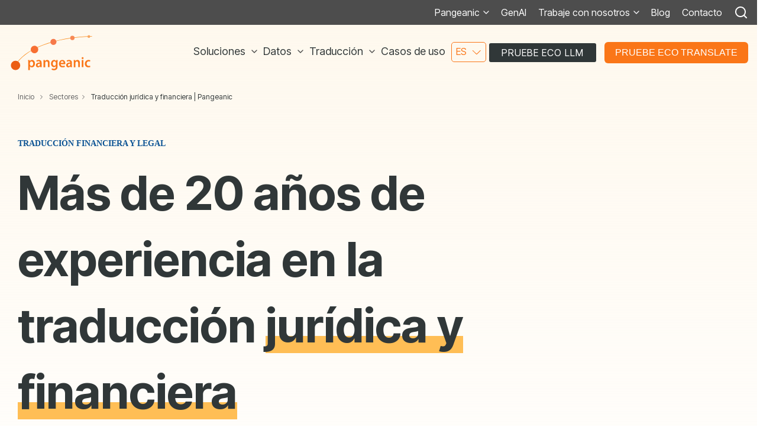

--- FILE ---
content_type: text/html; charset=UTF-8
request_url: https://pangeanic.com/es/sectores/traduccion-juridica-y-financiera
body_size: 23801
content:
<!doctype html><html lang="es"><head>
    <meta charset="utf-8">
    <title>Traducción jurídica y financiera | Pangeanic</title>
    <link rel="shortcut icon" href="https://pangeanic.com/hubfs/favicon.ico">
    <meta name="description" content="Pangeanic ofrece servicios de traducción legal y traducción financiera profesional en varios formatos: traducción legal o financiera rápida, estándar y premium.">
    
    
    
    
    <meta name="viewport" content="width=device-width, initial-scale=1">

    
    <meta property="og:description" content="Pangeanic ofrece servicios de traducción legal y traducción financiera profesional en varios formatos: traducción legal o financiera rápida, estándar y premium.">
    <meta property="og:title" content="Traducción jurídica y financiera | Pangeanic">
    <meta name="twitter:description" content="Pangeanic ofrece servicios de traducción legal y traducción financiera profesional en varios formatos: traducción legal o financiera rápida, estándar y premium.">
    <meta name="twitter:title" content="Traducción jurídica y financiera | Pangeanic">

    

    
    <style>
a.cta_button{-moz-box-sizing:content-box !important;-webkit-box-sizing:content-box !important;box-sizing:content-box !important;vertical-align:middle}.hs-breadcrumb-menu{list-style-type:none;margin:0px 0px 0px 0px;padding:0px 0px 0px 0px}.hs-breadcrumb-menu-item{float:left;padding:10px 0px 10px 10px}.hs-breadcrumb-menu-divider:before{content:'›';padding-left:10px}.hs-featured-image-link{border:0}.hs-featured-image{float:right;margin:0 0 20px 20px;max-width:50%}@media (max-width: 568px){.hs-featured-image{float:none;margin:0;width:100%;max-width:100%}}.hs-screen-reader-text{clip:rect(1px, 1px, 1px, 1px);height:1px;overflow:hidden;position:absolute !important;width:1px}
</style>

<link rel="stylesheet" href="https://pangeanic.com/hubfs/hub_generated/template_assets/1/72174062245/1768416906252/template_main-head.min.css">
<link rel="stylesheet" href="https://pangeanic.com/hubfs/hub_generated/template_assets/1/72175020156/1768416900433/template_main-foot.min.css">
<link rel="stylesheet" href="https://pangeanic.com/hubfs/hub_generated/template_assets/1/72174992510/1768416909934/template_global-header-v2.min.css">
<link rel="stylesheet" href="https://pangeanic.com/hubfs/hub_generated/module_assets/1/73841101484/1743302500099/module_Global_Header_v2.min.css">

<style>

  /******************************* MAIN DESKTOP NAV STYLE *******************************/
  
  .hhs-top-bar {
    background-color: rgba(255, 255, 255, 0.0);
    padding: 10px 0;
    
      position: absolute;
      left: 0;
      right: 0;
      z-index: 999;
    
  }
  .hhs-top-bar.sticky-menu.active {
    padding: 5px 0; 
  }
  
  /* LOGOS */
  
  .hhs-top-bar.hhs-alt-nav .logo-sticky,
  .logo-standard  {
    max-width: 144px;
    float: left;
  }
  
  .hhs-top-bar.hhs-alt-nav.sticky-menu.active .logo-sticky,
  .logo-sticky  {
    max-width: 144px;
    float: left;
  }
  
  .hhs-header-logo {
    padding-top:  0px;
  }
  
  /* MENU STYLE */
  .hhs-nav-grid__menu {
    
      margin-left: auto;
    
  }
  
  .hhs-top-bar .hs-menu-wrapper.hs-menu-flow-horizontal>ul li a,
  .hs-menu-wrapper.hs-menu-flow-horizontal ul.hhs-nav-links .hs-menu-item a {
    color: rgba(48, 55, 56, 1.0);
  }
  
  
  .hhs-top-bar .hs-menu-wrapper.hs-menu-flow-horizontal>ul li {
    margin: 15px 10px;
  }
  
  .hhs-top-bar .hs-menu-wrapper.hs-menu-flow-horizontal>ul li a:hover,
  .hs-menu-wrapper.hs-menu-flow-horizontal ul.hhs-nav-links .hs-menu-item a:hover,
  .hhs-top-bar .hs-menu-wrapper.hs-menu-flow-horizontal>ul li a:hover,
  .hhs-header-search a i:hover,
  .hhs-lang-switch .globe_class:hover{
    color: rgba(250, 118, 24, 1.0);
  } 
  
  .hhs-header-search a i{
    color: rgba(48, 55, 56, 1);
    
  }
  
  .hhs-top-bar .hs-menu-wrapper.hs-menu-flow-horizontal>ul li.hs-menu-depth-1.active:after,
  .hhs-top-bar .hs-menu-wrapper.hs-menu-flow-horizontal>ul li.hs-menu-depth-1:after {
    background-color: rgba(242, 245, 248, 1.0);
  }
  

  
  /* LANGUAGE SWITCHER */
  
  .hhs-lang-switch .globe_class:before{
    color: rgba(48, 55, 56, 1);
  }
  
  .lang_list_class li {
     background: rgba(255, 255, 255, 1) !important;
  }
  
  .hhs-lang-switch .lang_list_class:after {
   border-bottom-color: rgba(255, 255, 255, 1) !important;
  }
  
  /* STANDARD DROP DOWN MENU */
 
  .hhs-hat-menu .hs-menu-children-wrapper,
  .sc-site-header__menu .hs-menu-children-wrapper {
    background-color: #FFFFFF;
  }
  
  .hhs-hat-menu .hs-menu-children-wrapper:before,
  .hs-menu-wrapper.hs-menu-flow-horizontal>ul li.hs-item-has-children ul.hs-menu-children-wrapper:before {
     color: rgba(255, 255, 255, 1) !important;
  }
  
  .hhs-hat-menu .hs-menu-children-wrapper li a,
  .hhs-lang-switch .lang_list_class li a,
  .custom-menu-primary .hs-menu-wrapper > ul li a, 
  .hs-menu-wrapper.hs-menu-flow-horizontal > ul li.hs-item-has-children ul.hs-menu-children-wrapper li a,
  .hhs-lang-switch .lang_list_class li a {
    color: #303738;
    font-size: 14px !important;
  }
  
  .hhs-hat-menu .hs-menu-children-wrapper li a:hover,
  .hhs-lang-switch .lang_list_class li a:hover,
  .hs-menu-wrapper.hs-menu-flow-horizontal ul.hhs-nav-links .hs-menu-item.hs-menu-depth-2 a:hover,
  .hhs-top-bar .hs-menu-wrapper.hs-menu-flow-horizontal>ul li.hs-item-has-children ul.hs-menu-children-wrapper li a:hover,
  .hhs-top-bar.hhs-alt-nav .hs-menu-wrapper.hs-menu-flow-horizontal ul.hhs-nav-links ul .hs-menu-item.sub-active a{
   background-color:  #fa7618;
  }
  
  .hhs-hat-menu .hs-menu-children-wrapper li a:hover,
  .hhs-lang-switch .lang_list_class li a:hover,
  .custom-menu-primary .hs-menu-wrapper > ul li.hs-item-has-children ul.hs-menu-children-wrapper li a:hover,
  .hs-menu-wrapper.hs-menu-flow-horizontal ul.hhs-nav-links .hs-menu-item.hs-menu-depth-2 a:hover,
  .hhs-top-bar .hs-menu-wrapper.hs-menu-flow-horizontal>ul li.hs-item-has-children ul.hs-menu-children-wrapper li a:hover,
  .hhs-top-bar.hhs-alt-nav .hs-menu-wrapper.hs-menu-flow-horizontal ul.hhs-nav-links ul .hs-menu-item.sub-active a{
   color: #fff !important;
  }
  .custom-menu-primary .hs-menu-wrapper > ul li.hs-item-has-children ul.hs-menu-children-wrapper li.active a:hover {
    color: #303738 !important;
  }
  
  
  /* STICKY & ALT HEADER */
  
  .hhs-top-bar.hhs-alt-nav.sticky-menu,
  .hhs-top-bar.sticky-menu,
  .hhs-top-bar.hhs-alt-nav{
    background-color: rgba(255, 255, 255, 0.90);
  }
  .sticky-menu.active {
    background-color: rgba(255, 255, 255, 0.90);
  }
  
  .hhs-top-bar.sticky-menu .hs-menu-wrapper.hs-menu-flow-horizontal>ul li a,
  .hhs-top-bar.hhs-alt-nav .hs-menu-wrapper.hs-menu-flow-horizontal>ul li a,
  .hhs-top-bar.hhs-alt-nav .hs-menu-wrapper.hs-menu-flow-horizontal ul.hhs-nav-links .hs-menu-item a,
  .hhs-top-bar.hhs-alt-nav .hhs-header-search a i,
  .hhs-top-bar.hhs-alt-nav .fas,
  .hhs-top-bar.hhs-alt-nav .hhs-lang-switch .globe_class:before,
  .sticky-menu .hs-menu-wrapper.hs-menu-flow-horizontal ul.hhs-nav-links li a,
  .sticky-menu .hhs-nav-grid__extras i,
  .sticky-menu .hhs-lang-switch .globe_class:before{
    color: rgba(68, 68, 68, 1.0);
  }
  
  .hhs-top-bar.hhs-alt-nav .hs-menu-wrapper.hs-menu-flow-horizontal ul.hhs-nav-links ul .hs-menu-item a {
    color: #303738;
  }
  
  .hhs-top-bar.sticky-menu .hs-menu-wrapper.hs-menu-flow-horizontal>ul li a:hover,
  .hhs-top-bar.hhs-alt-nav .hs-menu-wrapper.hs-menu-flow-horizontal>ul li a:hover,
  .hhs-top-bar.hhs-alt-nav .hhs-top-bar .hs-menu-wrapper.hs-menu-flow-horizontal .hs-menu-depth-1:first-child:hover,
  .hhs-top-bar.hhs-alt-nav .hhs-header-search a i:hover,
  .hhs-top-bar.hhs-alt-nav .fas:hover,
  .hhs-top-bar.hhs-alt-nav .hhs-lang-switch .globe_class:before,
  .sticky-menu .hhs-top-bar .hs-menu-wrapper.hs-menu-flow-horizontal .hs-menu-depth-1:first-child:hover,
  .sticky-menu .hs-menu-wrapper.hs-menu-flow-horizontal ul.hhs-nav-links li a:hover,
  .sticky-menu .hhs-header-search a i:hover{
    color: rgba(0, 0, 0, 1.0);
  }
  
  .hhs-top-bar.hhs-alt-nav .hhs-header-search a i,
  .hhs-top-bar.hhs-alt-nav .globe_class {
    color: rgba(68, 68, 68, 1) !important;
  }
  
  .hhs-top-bar.hhs-alt-nav .hhs-top-bar .hs-menu-wrapper.hs-menu-flow-horizontal>ul li a:hover,
  .hhs-top-bar.hhs-alt-nav .hhs-header-search a i:hover,
  .hhs-top-bar.hhs-alt-nav .globe_class:hover {
    color: rgba(0, 0, 0, 1) !important;
  }
  
  
  .hhs-top-bar.hhs-alt-nav .hs-menu-wrapper.hs-menu-flow-horizontal>ul li.hs-menu-depth-1.active:after,
  .hhs-top-bar.hhs-alt-nav .hs-menu-wrapper.hs-menu-flow-horizontal>ul li.hs-menu-depth-1:after,
  .sticky-menu.hhs-top-bar .hs-menu-wrapper.hs-menu-flow-horizontal>ul li.hs-menu-depth-1.active:after,
  .sticky-menu.hhs-top-bar .hs-menu-wrapper.hs-menu-flow-horizontal>ul li.hs-menu-depth-1:after {
    background-color: rgba(250, 118, 24, 1.0);
  }

 
  
  /* CTA */
  
  .hhs-header-cta .cta-secondary,
  .hhs-header-cta .cta-tertiary,
  .hhs-header-cta .cta-primary {
    padding: 7px 21px !important;
    font-size: 16px !important;
    -webkit-box-shadow: none;
    box-shadow: none;
  }
  
   /******************************* END *******************************/
  
   /******************************* SIDE MENU *******************************/
  
  .hhs-side-menu {
   width:  400px;
  }
  
  .hhs-side-menu {
   background-color:  rgba(255, 255, 255, 1.0);
  }
  
  .body-wrapper::after {
    background-color:  rgba(0, 0, 0, 0.6);
  }
  
 
  /* ICON */
  
  .hamburger-icon .line {
    background: rgba(250, 118, 24, 1.0);
  }
  
  .hhs-top-bar.hhs-alt-nav .hamburger-icon .line,
  .sticky-menu .hamburger-icon .line {
    background: rgba(250, 118, 24, 1.0);
  }
  
  .hamburger-icon.active .line {
    background: rgba(250, 118, 24, 1.0);
  }
  
  
  
  /* LANG GLOBE & SEARCH */
  .hhs-side-menu .hhs-lang-switch .globe_class:before,
  .hhs-side-menu .fas{
    color: rgba(250, 118, 24, 1.0);
  }
  
  .hhs-top-bar .fas {
    color: rgba(255, 255, 255, 1.0);
  }
  
  .hhs-side-menu__footer a i,
  .hhs-side-menu__footer a:visited i {
    color: #303738;
  }
  
  .hhs-side-menu__footer a:hover i,
  .hhs-side-menu__footer a:focus i {
    color: #303738;
  }
  
  /** MAIN MENU **/
  
  .hhs-side-menu .hhs-side-menu__mobile li a {
    font-size: 16px;
    font-weight: bold;
    color: rgba(48, 55, 56, 1.0);
  }
  
  .hhs-side-menu .hhs-side-menu__mobile li a:hover {
    color: rgba(48, 55, 56, 1.0);
  }
  
  .hhs-sidebar-nav-toggle i {
    color: rgba(48, 55, 56, 1.0);
  }
  
  /** EXTRAS MENU **/
  
  .hhs-side-menu__extras .hs-menu-item a,
  .hhs-side-menu__extras .hs-menu-wrapper.hs-menu-flow-horizontal>ul li.hs-item-has-children ul.hs-menu-children-wrapper a {
    font-size: 14px;
    font-weight: nomral;
    color: rgba(48, 55, 56, 1);
  }
  
  .hhs-side-menu__extras .hs-menu-item a:hover,
  .hhs-side-menu__extras .hs-menu-wrapper.hs-menu-flow-horizontal>ul li.hs-item-has-children ul.hs-menu-children-wrapper a:hover {
    color: rgba(48, 55, 56, 1);
  }
  
  /* FOR LAST BLOCK IN SIDE MENU */
  
  
    .hhs-side-menu__extras {flex: 1;}
  
  
  @media (max-width: 575px) {
    .hhs-side-menu {
     width: 100%; 
    }
  }
  
   /******************************* END *******************************/
  
   /******************************* MEGA MENU *******************************/
  
  
  
  /******************************* END *******************************/
  
  /******************************* RESPONSIVE SIDE MENU *******************************/
  
  
    .hhs-menu-toggle {
      display: none;  
    }
    @media (max-width: 1015px) {
      .hhs-menu-toggle {
        display: block;  
      }
    }
    @media (max-width: 1015px) {
      .hhs-menu-toggle {
        display: block;  
      }
    }
  
  
  /* CTAS */  
  
  .hhs-side-menu__ctas .hhs-side-cta-1,
  .hhs-side-menu__ctas .hhs-side-cta-2{
    display: none;
  }
  @media (max-width: 1015px) {
      .hhs-extras-ctas,
      .hhs-extras-ctas .hhs-head-cta-1 {
        display: none;
      }
      .hhs-side-menu__ctas .hhs-side-cta-1 {
        display: inline-block;
      }
    }
    @media (max-width: 1015px) {
      .hhs-extras-ctas .hhs-head-cta-2 {
        display: none;
      }
      .hhs-side-menu__ctas .hhs-side-cta-2 {
        display: inline-block;
      }
    }
    
  /* MAIN NAV */
    @media (min-width: 1016px) {
      .hhs-side-menu__mobile {
        display: none;
      }
    }

  @media (max-width: 1015px) {
    .main-nav .sc-site-header__menu {
       display: none;
      }
    }
  
  /* FORM */
  
  
  
  /******************************* END *******************************/
  
  /******************************* HEADER HAT *******************************/
  
  
    .hhs-header-hat {
      background-color: rgba(77, 77, 77, 1.0);
      padding: 9px 0;
    }

    .hhs-hat-menu .hs-menu-wrapper.hs-menu-flow-horizontal>ul li.hs-menu-depth-1 a {
      color: rgba(255, 255, 255, 1.0);
      font-size: 16px;
      font-weight: normal;
    }

    .hhs-hat-menu .hs-menu-wrapper.hs-menu-flow-horizontal>ul li.hs-menu-depth-1 a:hover {
      color: rgba(238, 238, 238, 1.0);
    }
    
    
   
  
  /******************************* END *******************************/
  
   /** TABLET CSS **/
  @media (max-width: 922px) {
    .custom-menu-primary .hs-menu-wrapper > ul {
       margin-top: 10px !important;
    }
    .custom-menu-primary .hs-menu-wrapper > ul,
    .custom-menu-primary .hs-menu-wrapper > ul li.active a:hover{
      background-color:  rgba(255, 255, 255, 1) !important;
    }
    .hhs-top-bar .hs-menu-wrapper.hs-menu-flow-horizontal>ul li a:hover,
    .custom-menu-primary .hs-menu-wrapper > ul li.active a:hover {
      color:  #303738 ;
    }
    .custom-menu-primary .hs-menu-wrapper > ul li{
      
        border-top: 1px solid rgba(0, 0, 0, .1) !important; 
      
    }
    .custom-menu-primary .hs-menu-wrapper > ul ul li{
      
        background-color: rgba(0, 0, 0, .05);
      
    }
    
      .sticky-menu.active {
        position: static !important;
      }
      .sticky-menu.active {
        display: none !important;
        height: 0px !important;
      }
    
  }
  
  /** MOBILE CSS **/
  @media (max-width: 575px) {
    .logo-standard, .logo-sticky {
      max-width: 100px !important;
    }
    
      .hhs-nav-opt-items .hhs-header-search {
        right: 3px;
      }
      .hhs-nav-opt-items .hhs-lang-switch
       {
        right: 33px;
      }
    
  }
  
</style>

<link rel="stylesheet" href="/hs/hsstatic/cos-LanguageSwitcher/static-1.336/sass/LanguageSwitcher.css">
<link rel="stylesheet" href="https://pangeanic.com/hubfs/hub_generated/template_assets/1/72175072146/1768416904671/template_global-footer.min.css">
<link rel="stylesheet" href="https://pangeanic.com/hubfs/hub_generated/module_assets/1/73842501048/1743302518941/module_Global_Footer.min.css">
<style>
  
  /******************************* MAIN DESKTOP NAV STYLE *******************************/
  
  #hs_cos_wrapper_global_footer .hhs-footer-mod {
    padding-top: 100px;
    padding-bottom: 50px;
    
    
      background-color: rgba(131, 218, 211, 0.3);
    }
  


  /** NAVIGATION COLUMNS STYLE **/
  .hhs-foot-base-nav .hs-menu-wrapper.hs-menu-flow-horizontal > ul li a,
  .hhs-foot-nav-col .hs-menu-wrapper.hs-menu-flow-horizontal>ul li.hs-item-has-children ul.hs-menu-children-wrapper li a,
  .hhs-foot-nav-col .hs-menu-wrapper.hs-menu-flow-horizontal > ul li a {
    color: #303738 !important;
  }
  .hhs-foot-base-nav .hs-menu-wrapper.hs-menu-flow-horizontal > ul li a:hover,
  .hhs-foot-nav-col .hs-menu-wrapper.hs-menu-flow-horizontal>ul li.hs-item-has-children ul.hs-menu-children-wrapper li a:hover,
  .hhs-foot-nav-col .hs-menu-wrapper.hs-menu-flow-horizontal > ul li a:hover {
    color: #303738  !important;
  }
  .foot-nav-title,
  .hhs-foot-rss h5,
  .hhs-foot-nav-col h5 {
    margin-bottom: 40px;
    color: #cadfe2;
  }

  .hhs-foot-rss .hs_cos_wrapper_type_inline_rich_text p,
  .hhs-foot-rss .hs_cos_wrapper_type_inline_rich_text l1,
  .hhs-foot-rss .hs_cos_wrapper_type_inline_rich_text span,
  .hhs-foot-rss label{
    color: #303738;
  }
  
  .hhs-foot-base-nav .hs-menu-wrapper.hs-menu-flow-horizontal > ul li a {
    font-size: 14px;
  }

  /** BLOG POST STYLE **/
  .hhs-footer-mod .hhs-post-content a h6  {
    color: #303738;
    font-size: 16px;
    line-height: 20px;
  }
  .hhs-footer-mod .hhs-post-summary p  {
    color: #303738;
    font-size: 14px;
    line-height: 18px;
  }
  .hhs-foot-rss .hs-rss-title:hover {
    color: #303738;
  }
   .hhs-footer-mod .hhs-post-feat-img {
    min-height: 120px;
  }
  .hhs-foot-rss .hs-rss-item.hs-with-featured-image .hs-rss-item-text  {
   margin-top: 120px;
  }
  .hhs-foot-break-line {
    border-color:  #83DAD3;
  }
  .hhs-foot-copyright {
    color: #38BDB2;
  }
  
  /** TOGGLE COLLAPSE **/
  
  

  /** SOCIAL ICONS **/#hs_cos_wrapper_global_footer .hhs-social-con i { color:  #303738;}
    #hs_cos_wrapper_global_footer .hhs-social-con i:hover {color:  #28c4dc;}/** TABLET CSS **/
  @media (max-width: 922px) {
    #hs_cos_wrapper_global_footer .hhs-footer-mod {
      padding-top: 25px;
      padding-bottom: 25px;
    }
  }

  /** BACK TO TOP **/
  #return-to-top {
   background: rgba(68, 68, 68, 0.7);
  }
  #return-to-top:hover {
   background: rgba(68, 68, 68, 0.9);
  }

  /** MOBILE CSS **/
  @media (max-width: 575px) {
    #hs_cos_wrapper_global_footer .hhs-footer-mod {
      padding-top: 25px;
      padding-bottom: 25px;
    }
    .hhs-foot-nav-col {
     border-color: #83DAD3;
    }
  }
</style>
<link rel="stylesheet" href="https://pangeanic.com/hubfs/hub_generated/template_assets/1/72176054838/1768416904796/template_hero-banner.min.css">
<link rel="stylesheet" href="https://pangeanic.com/hubfs/hub_generated/module_assets/1/73842647297/1743302523403/module_CLEAN_-_Hero_Banner.min.css">

<style>
  
  /******************************* ROW STYLE *******************************/
  
  #hs_cos_wrapper_widget_1652851229780 .hhs-hero-mod {
    padding-top: 50px;
    padding-bottom:  100px;z-index: 1;background-color: #F7BE55;
      background: -moz-linear-gradient(180deg, rgba(247, 190, 85,0.10) 0%, rgba(255, 255, 255,1) 100%);
      background: -webkit-linear-gradient(180deg, rgba(247, 190, 85,0.10) 0%, rgba(255, 255, 255,1) 100%);
      background: linear-gradient(180deg, rgba(247, 190, 85,0.10) 0%, rgba(255, 255, 255,1) 100%);}
  
  #hs_cos_wrapper_widget_1652851229780 .hhs-hero-mod .row {
    margin-top:  50px;
  }
  
  @media (max-width: 922px) {
    #hs_cos_wrapper_widget_1652851229780 .hhs-hero-mod {
      padding-top: 50px;
      padding-bottom: 50px;
    }
  }
  @media (max-width: 575px) {
    #hs_cos_wrapper_widget_1652851229780 .hhs-hero-mod {
      padding-top: 25px;
      padding-bottom: 25px;
    }}
  
   /** VIDEO STYLE **//* FULLSCREEN BACKGROUND *//* PARALLAX */
  
  /* HERO OVERLAY *//* WAVE *//******************************* END *******************************/
  
  /******************************* COLUMN 1 *******************************/
  
  #hs_cos_wrapper_widget_1652851229780 .hhs-hero-mod .first-col .hhs-col-inner {
    text-align:  left;}
  
  /* ROTATING HEADLINE *//* CONTENT ALIGNMENT */
  
  #hs_cos_wrapper_widget_1652851229780 .hhs-hero-mod .first-col .hhs-col-inner {
    text-align:  left;
  }
  @media (max-width: 575px) {
    #hs_cos_wrapper_widget_1652851229780 .hhs-hero-mod .first-col .hhs-col-inner {
      text-align:  left;
    }
  }
  
  /* TEXT STYLE */
  
  #hs_cos_wrapper_widget_1652851229780 .first-col .hhs-rich-text .h1, #hs_cos_wrapper_widget_1652851229780 .first-col .hhs-rich-text h2,#hs_cos_wrapper_widget_1652851229780 .first-col .hhs-rich-text h3, #hs_cos_wrapper_widget_1652851229780 .first-col .hhs-rich-text h4, #hs_cos_wrapper_widget_1652851229780 .first-col .hhs-rich-text h5, #hs_cos_wrapper_widget_1652851229780 .first-col .hhs-rich-text h6, #hs_cos_wrapper_widget_1652851229780 .first-col .hhs-rich-text p, #hs_cos_wrapper_widget_1652851229780 .first-col .hhs-rich-text span, #hs_cos_wrapper_widget_1652851229780 .first-col .hhs-rich-text label, #hs_cos_wrapper_widget_1652851229780 .first-col .hhs-rich-text li {
    color: #303738;
  }
  
  /* FORM STYLE */
  
  /* VERTICAL ALIGN *//******************************* END *******************************/
  
  /******************************* COLUMN 2 *******************************/
  
  #hs_cos_wrapper_widget_1652851229780 .hhs-hero-mod .second-col .hhs-col-inner {
    text-align:  left;}
  @media (max-width: 575px) {
    #hs_cos_wrapper_widget_1652851229780 .hhs-hero-mod .second-col .hhs-col-inner {
      text-align:  left;
    }
  }
  
  /* TEXT STYLE */
  
  #hs_cos_wrapper_widget_1652851229780 .second-col .hhs-rich-text .h1, #hs_cos_wrapper_widget_1652851229780 .second-col .hhs-rich-text h2,#hs_cos_wrapper_widget_1652851229780 .second-col .hhs-rich-text h3, #hs_cos_wrapper_widget_1652851229780 .second-col .hhs-rich-text h4, #hs_cos_wrapper_widget_1652851229780 .second-col .hhs-rich-text h5, #hs_cos_wrapper_widget_1652851229780 .second-col .hhs-rich-text h6, #hs_cos_wrapper_widget_1652851229780 .second-col .hhs-rich-text p, #hs_cos_wrapper_widget_1652851229780 .second-col .hhs-rich-text span, #hs_cos_wrapper_widget_1652851229780 .second-col .hhs-rich-text label, #hs_cos_wrapper_widget_1652851229780 .second-col .hhs-rich-text li {
    color: #ffffff;
  }
  
  /* FORM STYLE *//* VERTICAL ALIGN */</style>

<link rel="stylesheet" href="https://pangeanic.com/hubfs/hub_generated/module_assets/1/73842415240/1743302516589/module_CLEAN_-_Row_-_Multi-Column_Content.min.css">

<style>/******************************* ROW STYLE *******************************/
  
  #hs_cos_wrapper_module_1652988372045 .hhs-text-mod {
      padding-top: 50px;
      padding-bottom:  0px;background-color: rgba(250, 250, 250, 1);}
  
 
  
  @media (max-width: 922px) {
    #hs_cos_wrapper_module_1652988372045 .hhs-text-mod {
      padding-top: 50px;
      padding-bottom: 0px;
    }
  }
  @media (max-width: 575px) {
    #hs_cos_wrapper_module_1652988372045 .hhs-text-mod {
      padding-top: 25px;
      padding-bottom: 0px;
    }
  }
  
  /* VIDEO BACKGROUND *//* PARALLAX */
  
  

  /* HERO OVERLAY COLOR *//* OUTER/INNER SHADOW *//* PULL UP ROW *//* WAVE *//******************************* END *******************************/
  
  /******************************* COLUMN 1 *******************************/
  
  /* TEXT STYLES */
  
  #hs_cos_wrapper_module_1652988372045 .c1 .hhs-rich-text, #hs_cos_wrapper_module_1652988372045 .c1 .hhs-rich-text h1, #hs_cos_wrapper_module_1652988372045 .c1 .hhs-rich-text h2,#hs_cos_wrapper_module_1652988372045 .c1 .hhs-rich-text h3, #hs_cos_wrapper_module_1652988372045 .c1 .hhs-rich-text h4, #hs_cos_wrapper_module_1652988372045 .c1 .hhs-rich-text h5, #hs_cos_wrapper_module_1652988372045 .c1 .hhs-rich-text h6, #hs_cos_wrapper_module_1652988372045 .c1 .hhs-rich-text p, #hs_cos_wrapper_module_1652988372045 .c1 .hhs-rich-text span, #hs_cos_wrapper_module_1652988372045 .c1 .hhs-rich-text li, #hs_cos_wrapper_module_1652988372045 .c1 .hhs-rich-text blockquote {text-align: center;
  }@media (max-width: 992px) {
    #hs_cos_wrapper_module_1652988372045 .c1 .hhs-rich-text h1, #hs_cos_wrapper_module_1652988372045 .c1 .hhs-rich-text h2,#hs_cos_wrapper_module_1652988372045 .c1 .hhs-rich-text h3, #hs_cos_wrapper_module_1652988372045 .c1 .hhs-rich-text h4, #hs_cos_wrapper_module_1652988372045 .c1 .hhs-rich-text h5, #hs_cos_wrapper_module_1652988372045 .c1 .hhs-rich-text h6, #hs_cos_wrapper_module_1652988372045 .c1 .hhs-rich-text p, #hs_cos_wrapper_module_1652988372045 .c1 .hhs-rich-text span, #hs_cos_wrapper_module_1652988372045 .c1 .hhs-rich-text li {
      text-align: center;
    }
  }
  @media (max-width: 575px) {
    #hs_cos_wrapper_module_1652988372045 .c1 .hhs-rich-text h1, #hs_cos_wrapper_module_1652988372045 .c1 .hhs-rich-text h2,#hs_cos_wrapper_module_1652988372045 .c1 .hhs-rich-text h3, #hs_cos_wrapper_module_1652988372045 .c1 .hhs-rich-text h4, #hs_cos_wrapper_module_1652988372045 .c1 .hhs-rich-text h5, #hs_cos_wrapper_module_1652988372045 .c1 .hhs-rich-text h6, #hs_cos_wrapper_module_1652988372045 .c1 .hhs-rich-text p, #hs_cos_wrapper_module_1652988372045 .c1 .hhs-rich-text span, #hs_cos_wrapper_module_1652988372045 .c1 .hhs-rich-text li {
      text-align: center;
    }
  }
  
  /* BACKGROUND *//* SPACING *//* PULL UP CONTENT OPTION *//* FORM STYLE *//* DIVIDER *//* VERTICAL ALIGN *//* MODAL *//******************************* END *******************************/
  
  /******************************* COLUMN 2 *******************************/
  
  
  
  /******************************* END *******************************/
  
  /******************************* COLUMN 3 *******************************/
  
  
  
  /******************************* END *******************************/
  
  /******************************* COLUMN 4 *******************************/
  
  
  
  /******************************* END *******************************/
  
</style>

<link class="hs-async-css" rel="preload" href="https://pangeanic.com/hubfs/hub_generated/template_assets/1/72175159856/1768416898652/template_row-multi-column-content.min.css" as="style" onload="this.onload=null;this.rel='stylesheet'">
<noscript><link rel="stylesheet" href="https://pangeanic.com/hubfs/hub_generated/template_assets/1/72175159856/1768416898652/template_row-multi-column-content.min.css"></noscript>
<link rel="stylesheet" href="https://pangeanic.com/hubfs/hub_generated/module_assets/1/86469994831/1743302527532/module_CLEAN_-_Row_-_Gray_Logo_Scroller_-_Global.min.css">

<style>
  
  /******************************* ROW STYLE *******************************/
  
  #hs_cos_wrapper_widget_1664509761580 .hhs-logo-mod {
    padding-top: 10px;
    padding-bottom:  50px;
    background-color: rgba(250, 250, 250, 1.0);
  }
  
  /* SHADOW */
  
  
   

   /******************************* END *******************************/
  
   /******************************* SCROLLER *******************************/
  
  /* TEXT */
  
  
  
  #hs_cos_wrapper_widget_1664509761580 .scrolling-logos span.logo-item {
    width: calc(98% / 5);
    counter-increment: logo-item;
  }

  #hs_cos_wrapper_widget_1664509761580 .scrolling-logos .flickity-page-dots li {
     background-color:  rgba(204, 204, 204, 1);
     width: 15px;
     height: 3px;
     border-radius: 0;
  }
  
  #hs_cos_wrapper_widget_1664509761580 .scrolling-logos .flickity-page-dots li.is-selected  {
   background-color:  rgba(0, 164, 189, 1);
  }
  
  #hs_cos_wrapper_widget_1664509761580 .scrolling-logos button.previous,
  #hs_cos_wrapper_widget_1664509761580 .scrolling-logos button.next { 
    border-bottom: 2px solid #4D4D4D;
    border-left: 2px solid #4D4D4D;
    width: 24px;
    height: 24px;
    
    border-radius: 0;
    background: transparent;
  }

  /** TABLET CSS **/
  @media (max-width: 922px) {
    #hs_cos_wrapper_widget_1664509761580 .scrolling-logos span.logo-item {
      width: 33%;
    }
    #hs_cos_wrapper_widget_1664509761580 .hhs-logo-mod {
      padding-top: 10px;
      padding-bottom: 10px;
    }
  }
  
  /** MOBILE CSS **/
  @media (max-width: 575px) {
    #hs_cos_wrapper_widget_1664509761580 .scrolling-logos span.logo-item {
      width: 50%;
    }
    #hs_cos_wrapper_widget_1664509761580 .hhs-logo-mod {
      padding-top: 10px;
      padding-bottom: 10px;
    }
  }
</style>

<link class="hs-async-css" rel="preload" href="https://pangeanic.com/hubfs/hub_generated/template_assets/1/72174062246/1768416910165/template_row-logo-scroller.min.css" as="style" onload="this.onload=null;this.rel='stylesheet'">
<noscript><link rel="stylesheet" href="https://pangeanic.com/hubfs/hub_generated/template_assets/1/72174062246/1768416910165/template_row-logo-scroller.min.css"></noscript>

<style>/******************************* ROW STYLE *******************************/
  
  #hs_cos_wrapper_widget_1652854015196 .hhs-text-mod {
      padding-top: 100px;
      padding-bottom:  100px;background-color: rgba(255, 255, 255, 1);}
  
 
  
  @media (max-width: 922px) {
    #hs_cos_wrapper_widget_1652854015196 .hhs-text-mod {
      padding-top: 50px;
      padding-bottom: 50px;
    }
  }
  @media (max-width: 575px) {
    #hs_cos_wrapper_widget_1652854015196 .hhs-text-mod {
      padding-top: 50px;
      padding-bottom: 50px;
    }
  }
  
  /* VIDEO BACKGROUND *//* PARALLAX */
  
  

  /* HERO OVERLAY COLOR *//* OUTER/INNER SHADOW *//* PULL UP ROW *//* WAVE *//******************************* END *******************************/
  
  /******************************* COLUMN 1 *******************************/
  
  /* TEXT STYLES */
  
  #hs_cos_wrapper_widget_1652854015196 .c1 .hhs-rich-text, #hs_cos_wrapper_widget_1652854015196 .c1 .hhs-rich-text h1, #hs_cos_wrapper_widget_1652854015196 .c1 .hhs-rich-text h2,#hs_cos_wrapper_widget_1652854015196 .c1 .hhs-rich-text h3, #hs_cos_wrapper_widget_1652854015196 .c1 .hhs-rich-text h4, #hs_cos_wrapper_widget_1652854015196 .c1 .hhs-rich-text h5, #hs_cos_wrapper_widget_1652854015196 .c1 .hhs-rich-text h6, #hs_cos_wrapper_widget_1652854015196 .c1 .hhs-rich-text p, #hs_cos_wrapper_widget_1652854015196 .c1 .hhs-rich-text span, #hs_cos_wrapper_widget_1652854015196 .c1 .hhs-rich-text li, #hs_cos_wrapper_widget_1652854015196 .c1 .hhs-rich-text blockquote {text-align: center;
  }@media (max-width: 992px) {
    #hs_cos_wrapper_widget_1652854015196 .c1 .hhs-rich-text h1, #hs_cos_wrapper_widget_1652854015196 .c1 .hhs-rich-text h2,#hs_cos_wrapper_widget_1652854015196 .c1 .hhs-rich-text h3, #hs_cos_wrapper_widget_1652854015196 .c1 .hhs-rich-text h4, #hs_cos_wrapper_widget_1652854015196 .c1 .hhs-rich-text h5, #hs_cos_wrapper_widget_1652854015196 .c1 .hhs-rich-text h6, #hs_cos_wrapper_widget_1652854015196 .c1 .hhs-rich-text p, #hs_cos_wrapper_widget_1652854015196 .c1 .hhs-rich-text span, #hs_cos_wrapper_widget_1652854015196 .c1 .hhs-rich-text li {
      text-align: center;
    }
  }
  @media (max-width: 575px) {
    #hs_cos_wrapper_widget_1652854015196 .c1 .hhs-rich-text h1, #hs_cos_wrapper_widget_1652854015196 .c1 .hhs-rich-text h2,#hs_cos_wrapper_widget_1652854015196 .c1 .hhs-rich-text h3, #hs_cos_wrapper_widget_1652854015196 .c1 .hhs-rich-text h4, #hs_cos_wrapper_widget_1652854015196 .c1 .hhs-rich-text h5, #hs_cos_wrapper_widget_1652854015196 .c1 .hhs-rich-text h6, #hs_cos_wrapper_widget_1652854015196 .c1 .hhs-rich-text p, #hs_cos_wrapper_widget_1652854015196 .c1 .hhs-rich-text span, #hs_cos_wrapper_widget_1652854015196 .c1 .hhs-rich-text li {
      text-align: center;
    }
  }
  
  /* BACKGROUND *//* SPACING *//* PULL UP CONTENT OPTION *//* FORM STYLE *//* DIVIDER *//* VERTICAL ALIGN *//* MODAL *//******************************* END *******************************/
  
  /******************************* COLUMN 2 *******************************/
  
  
  
  /******************************* END *******************************/
  
  /******************************* COLUMN 3 *******************************/
  
  
  
  /******************************* END *******************************/
  
  /******************************* COLUMN 4 *******************************/
  
  
  
  /******************************* END *******************************/
  
</style>


<style>
  /******************************* ROW STYLE *******************************/
  
  #hs_cos_wrapper_module_1662923434429 .hhs-img-text-mod {
    padding-top: 0px;
    padding-bottom:  50px;
    background-color: rgba(255, 255, 255, 1.0);
    overflow: hidden;
  }
  
  /* SHADOW */
  
  
  
  /* WAVE *//******************************* END *******************************/
  
  /******************************* TEXT COLUMN *******************************/
   
  #hs_cos_wrapper_module_1662923434429 .hhs-rich-text h1, #hs_cos_wrapper_module_1662923434429 .hhs-rich-text h2,#hs_cos_wrapper_module_1662923434429 .hhs-rich-text h3, #hs_cos_wrapper_module_1662923434429 .hhs-rich-text h4, #hs_cos_wrapper_module_1662923434429 .hhs-rich-text h5, #hs_cos_wrapper_module_1662923434429 .hhs-rich-text h6, #hs_cos_wrapper_module_1662923434429 .hhs-rich-text p, #hs_cos_wrapper_module_1662923434429 .hhs-rich-text span, #hs_cos_wrapper_module_1662923434429 .hhs-rich-text li , #hs_cos_wrapper_module_1662923434429 .hhs-rich-text * {
    text-align: left;
  }
  
  #hs_cos_wrapper_module_1662923434429 .hhs-rich-text-in.overlay-img h1, #hs_cos_wrapper_module_1662923434429 .hhs-rich-text.overlay-img-in.overlay-img h2,#hs_cos_wrapper_module_1662923434429 .hhs-rich-text-in.overlay-img h3, #hs_cos_wrapper_module_1662923434429 .hhs-rich-text-in.overlay-img h4, #hs_cos_wrapper_module_1662923434429 .hhs-rich-text-in.overlay-img h5, #hs_cos_wrapper_module_1662923434429 .hhs-rich-text-in.overlay-img h6 {
    z-index: 2;
    position: relative;
    margin-left: -160px;
    
  }
  
  #hs_cos_wrapper_module_1662923434429 .hhs-divider.overlay-img {
    margin-left: -160px !important;
    text-align: left;
  }
  
  /* DIVIDER */
  
  
  
    #hs_cos_wrapper_module_1662923434429 .hhs-divider {margin-right: 50px; margin-left: 0px;}
  
  
  #hs_cos_wrapper_module_1662923434429 .hhs-rich-text {
   padding-top:  0px;
  }
  
  @media (max-width: 826px){
   #hs_cos_wrapper_module_1662923434429 .hhs-rich-text.overlay-img h1, #hs_cos_wrapper_module_1662923434429 .hhs-rich-text.overlay-img.overlay-img h2,#hs_cos_wrapper_module_1662923434429 .hhs-rich-text.overlay-img h3, #hs_cos_wrapper_module_1662923434429 .hhs-rich-text.overlay-img h4, #hs_cos_wrapper_module_1662923434429 .hhs-rich-text.overlay-img h5, #hs_cos_wrapper_module_1662923434429 .hhs-rich-text.overlay-img h6 {
     margin-left: 0px;
     padding: 0px;
    }
  }
  
  /* VERTICAL ALIGN *//******************************* END *******************************/
  
  /******************************* IMAGE COLUMN *******************************/
  
  
  
  
  
  
  
  
  /** TABLET CSS **/
  @media (max-width: 992px) {
    #hs_cos_wrapper_module_1662923434429 .hhs-img-text-mod {
      padding-top: 0px;
      padding-bottom: 25px;
    }
    
     #hs_cos_wrapper_module_1662923434429 .order-1-tablet {order: 1;}
     #hs_cos_wrapper_module_1662923434429 .order-2-tablet {order: 2;}
    
    
    #hs_cos_wrapper_module_1662923434429 .hhs-rich-text-in.overlay-img h1, #hs_cos_wrapper_module_1662923434429 .hhs-rich-text-in.overlay-img h2,#hs_cos_wrapper_module_1662923434429 .hhs-rich-text-in.overlay-img h3, #hs_cos_wrapper_module_1662923434429 .hhs-rich-text-in.overlay-img h4, #hs_cos_wrapper_module_1662923434429 .hhs-rich-text-in.overlay-img h5, #hs_cos_wrapper_module_1662923434429 .hhs-rich-text-in.overlay-img h6 {
      z-index: 1;
      position: relative;
      margin-left: unset;
      background-color: transparent !important;
      padding: 0 !important;
    }
    #hs_cos_wrapper_module_1662923434429 .hhs-divider.overlay-img {
      margin-left: unset;
      text-align: left;
    }
    #hs_cos_wrapper_module_1662923434429 .hhs-divider.overlay-img {
      margin-left: unset !important;
    }
    
  }
  
  /** OVERFLOW CSS FOR IMAGE ***/
  
  
  
  /** MOBILE CSS **/
  @media (max-width: 575px) {
    #hs_cos_wrapper_module_1662923434429 .hhs-img-text-mod {
      padding-top: 0px;
      padding-bottom: 25px;
    }
    #hs_cos_wrapper_module_1662923434429 .hhs-rich-text {
      
        padding-top: 0px;
      
    }
    #hs_cos_wrapper_module_1662923434429 .hhs-rich-text h1, #hs_cos_wrapper_module_1662923434429 .hhs-rich-text h2,#hs_cos_wrapper_module_1662923434429 .hhs-rich-text h3, #hs_cos_wrapper_module_1662923434429 .hhs-rich-text h4, #hs_cos_wrapper_module_1662923434429 .hhs-rich-text h5, #hs_cos_wrapper_module_1662923434429 .hhs-rich-text h6, #hs_cos_wrapper_module_1662923434429 .hhs-rich-text p, #hs_cos_wrapper_module_1662923434429 .hhs-rich-text span, #hs_cos_wrapper_module_1662923434429 .hhs-rich-text li {
      text-align: left;
    }
    
      #hs_cos_wrapper_module_1662923434429 .hhs-divider {margin-right: 50px; margin-left: 0px;}
    
    
  }
  
  #hs_cos_wrapper_module_1662923434429 .hhs-img img{
    
    
  }
  
  @media(max-width: 768px){
    #hs_cos_wrapper_module_1662923434429 .hhs-img img{
      margin: 0 auto  !important;
    }
  }
</style>

<link class="hs-async-css" rel="preload" href="https://pangeanic.com/hubfs/hub_generated/template_assets/1/72174422900/1768416901252/template_row-image-text-opt2.min.css" as="style" onload="this.onload=null;this.rel='stylesheet'">
<noscript><link rel="stylesheet" href="https://pangeanic.com/hubfs/hub_generated/template_assets/1/72174422900/1768416901252/template_row-image-text-opt2.min.css"></noscript>

<style>
  /******************************* ROW STYLE *******************************/
  
  #hs_cos_wrapper_module_1662924071683 .hhs-img-text-mod {
    padding-top: 50px;
    padding-bottom:  50px;
    background-color: rgba(255, 255, 255, 1.0);
    overflow: hidden;
  }
  
  /* SHADOW */
  
  
  
  /* WAVE *//******************************* END *******************************/
  
  /******************************* TEXT COLUMN *******************************/
   
  #hs_cos_wrapper_module_1662924071683 .hhs-rich-text h1, #hs_cos_wrapper_module_1662924071683 .hhs-rich-text h2,#hs_cos_wrapper_module_1662924071683 .hhs-rich-text h3, #hs_cos_wrapper_module_1662924071683 .hhs-rich-text h4, #hs_cos_wrapper_module_1662924071683 .hhs-rich-text h5, #hs_cos_wrapper_module_1662924071683 .hhs-rich-text h6, #hs_cos_wrapper_module_1662924071683 .hhs-rich-text p, #hs_cos_wrapper_module_1662924071683 .hhs-rich-text span, #hs_cos_wrapper_module_1662924071683 .hhs-rich-text li , #hs_cos_wrapper_module_1662924071683 .hhs-rich-text * {
    text-align: left;
  }
  
  #hs_cos_wrapper_module_1662924071683 .hhs-rich-text-in.overlay-img h1, #hs_cos_wrapper_module_1662924071683 .hhs-rich-text.overlay-img-in.overlay-img h2,#hs_cos_wrapper_module_1662924071683 .hhs-rich-text-in.overlay-img h3, #hs_cos_wrapper_module_1662924071683 .hhs-rich-text-in.overlay-img h4, #hs_cos_wrapper_module_1662924071683 .hhs-rich-text-in.overlay-img h5, #hs_cos_wrapper_module_1662924071683 .hhs-rich-text-in.overlay-img h6 {
    z-index: 2;
    position: relative;
    margin-right: -160px;
    
  }
  
  #hs_cos_wrapper_module_1662924071683 .hhs-divider.overlay-img {
    margin-right: -160px !important;
    text-align: right;
  }
  
  /* DIVIDER */
  
  
  
    #hs_cos_wrapper_module_1662924071683 .hhs-divider {margin-right: 50px; margin-left: 0px;}
  
  
  #hs_cos_wrapper_module_1662924071683 .hhs-rich-text {
   padding-top:  0px;
  }
  
  @media (max-width: 826px){
   #hs_cos_wrapper_module_1662924071683 .hhs-rich-text.overlay-img h1, #hs_cos_wrapper_module_1662924071683 .hhs-rich-text.overlay-img.overlay-img h2,#hs_cos_wrapper_module_1662924071683 .hhs-rich-text.overlay-img h3, #hs_cos_wrapper_module_1662924071683 .hhs-rich-text.overlay-img h4, #hs_cos_wrapper_module_1662924071683 .hhs-rich-text.overlay-img h5, #hs_cos_wrapper_module_1662924071683 .hhs-rich-text.overlay-img h6 {
     margin-right: 0px;
     padding: 0px;
    }
  }
  
  /* VERTICAL ALIGN *//******************************* END *******************************/
  
  /******************************* IMAGE COLUMN *******************************/
  
  
  
  
  
  
  
  
  /** TABLET CSS **/
  @media (max-width: 992px) {
    #hs_cos_wrapper_module_1662924071683 .hhs-img-text-mod {
      padding-top: 0px;
      padding-bottom: 25px;
    }
    
     #hs_cos_wrapper_module_1662924071683 .order-1-tablet {order: 1;}
     #hs_cos_wrapper_module_1662924071683 .order-2-tablet {order: 2;}
    
    
    #hs_cos_wrapper_module_1662924071683 .hhs-rich-text-in.overlay-img h1, #hs_cos_wrapper_module_1662924071683 .hhs-rich-text-in.overlay-img h2,#hs_cos_wrapper_module_1662924071683 .hhs-rich-text-in.overlay-img h3, #hs_cos_wrapper_module_1662924071683 .hhs-rich-text-in.overlay-img h4, #hs_cos_wrapper_module_1662924071683 .hhs-rich-text-in.overlay-img h5, #hs_cos_wrapper_module_1662924071683 .hhs-rich-text-in.overlay-img h6 {
      z-index: 1;
      position: relative;
      margin-right: unset;
      background-color: transparent !important;
      padding: 0 !important;
    }
    #hs_cos_wrapper_module_1662924071683 .hhs-divider.overlay-img {
      margin-right: unset;
      text-align: left;
    }
    #hs_cos_wrapper_module_1662924071683 .hhs-divider.overlay-img {
      margin-right: unset !important;
    }
    
  }
  
  /** OVERFLOW CSS FOR IMAGE ***/
  
  
  
  /** MOBILE CSS **/
  @media (max-width: 575px) {
    #hs_cos_wrapper_module_1662924071683 .hhs-img-text-mod {
      padding-top: 0px;
      padding-bottom: 25px;
    }
    #hs_cos_wrapper_module_1662924071683 .hhs-rich-text {
      
        padding-top: 0px;
      
    }
    #hs_cos_wrapper_module_1662924071683 .hhs-rich-text h1, #hs_cos_wrapper_module_1662924071683 .hhs-rich-text h2,#hs_cos_wrapper_module_1662924071683 .hhs-rich-text h3, #hs_cos_wrapper_module_1662924071683 .hhs-rich-text h4, #hs_cos_wrapper_module_1662924071683 .hhs-rich-text h5, #hs_cos_wrapper_module_1662924071683 .hhs-rich-text h6, #hs_cos_wrapper_module_1662924071683 .hhs-rich-text p, #hs_cos_wrapper_module_1662924071683 .hhs-rich-text span, #hs_cos_wrapper_module_1662924071683 .hhs-rich-text li {
      text-align: left;
    }
    
      #hs_cos_wrapper_module_1662924071683 .hhs-divider {margin-right: 50px; margin-left: 0px;}
    
    
  }
  
  #hs_cos_wrapper_module_1662924071683 .hhs-img img{
    
    
  }
  
  @media(max-width: 768px){
    #hs_cos_wrapper_module_1662924071683 .hhs-img img{
      margin: 0 auto  !important;
    }
  }
</style>


<style>
  /******************************* ROW STYLE *******************************/
  
  #hs_cos_wrapper_module_1662924172430 .hhs-img-text-mod {
    padding-top: 50px;
    padding-bottom:  100px;
    background-color: rgba(255, 255, 255, 1.0);
    overflow: hidden;
  }
  
  /* SHADOW */
  
  
  
  /* WAVE *//******************************* END *******************************/
  
  /******************************* TEXT COLUMN *******************************/
   
  #hs_cos_wrapper_module_1662924172430 .hhs-rich-text h1, #hs_cos_wrapper_module_1662924172430 .hhs-rich-text h2,#hs_cos_wrapper_module_1662924172430 .hhs-rich-text h3, #hs_cos_wrapper_module_1662924172430 .hhs-rich-text h4, #hs_cos_wrapper_module_1662924172430 .hhs-rich-text h5, #hs_cos_wrapper_module_1662924172430 .hhs-rich-text h6, #hs_cos_wrapper_module_1662924172430 .hhs-rich-text p, #hs_cos_wrapper_module_1662924172430 .hhs-rich-text span, #hs_cos_wrapper_module_1662924172430 .hhs-rich-text li , #hs_cos_wrapper_module_1662924172430 .hhs-rich-text * {
    text-align: left;
  }
  
  #hs_cos_wrapper_module_1662924172430 .hhs-rich-text-in.overlay-img h1, #hs_cos_wrapper_module_1662924172430 .hhs-rich-text.overlay-img-in.overlay-img h2,#hs_cos_wrapper_module_1662924172430 .hhs-rich-text-in.overlay-img h3, #hs_cos_wrapper_module_1662924172430 .hhs-rich-text-in.overlay-img h4, #hs_cos_wrapper_module_1662924172430 .hhs-rich-text-in.overlay-img h5, #hs_cos_wrapper_module_1662924172430 .hhs-rich-text-in.overlay-img h6 {
    z-index: 2;
    position: relative;
    margin-left: -160px;
    
  }
  
  #hs_cos_wrapper_module_1662924172430 .hhs-divider.overlay-img {
    margin-left: -160px !important;
    text-align: left;
  }
  
  /* DIVIDER */
  
  
  
    #hs_cos_wrapper_module_1662924172430 .hhs-divider {margin-right: 50px; margin-left: 0px;}
  
  
  #hs_cos_wrapper_module_1662924172430 .hhs-rich-text {
   padding-top:  0px;
  }
  
  @media (max-width: 826px){
   #hs_cos_wrapper_module_1662924172430 .hhs-rich-text.overlay-img h1, #hs_cos_wrapper_module_1662924172430 .hhs-rich-text.overlay-img.overlay-img h2,#hs_cos_wrapper_module_1662924172430 .hhs-rich-text.overlay-img h3, #hs_cos_wrapper_module_1662924172430 .hhs-rich-text.overlay-img h4, #hs_cos_wrapper_module_1662924172430 .hhs-rich-text.overlay-img h5, #hs_cos_wrapper_module_1662924172430 .hhs-rich-text.overlay-img h6 {
     margin-left: 0px;
     padding: 0px;
    }
  }
  
  /* VERTICAL ALIGN *//******************************* END *******************************/
  
  /******************************* IMAGE COLUMN *******************************/
  
  
  
  
  
  
  
  
  /** TABLET CSS **/
  @media (max-width: 992px) {
    #hs_cos_wrapper_module_1662924172430 .hhs-img-text-mod {
      padding-top: 0px;
      padding-bottom: 50px;
    }
    
     #hs_cos_wrapper_module_1662924172430 .order-1-tablet {order: 1;}
     #hs_cos_wrapper_module_1662924172430 .order-2-tablet {order: 2;}
    
    
    #hs_cos_wrapper_module_1662924172430 .hhs-rich-text-in.overlay-img h1, #hs_cos_wrapper_module_1662924172430 .hhs-rich-text-in.overlay-img h2,#hs_cos_wrapper_module_1662924172430 .hhs-rich-text-in.overlay-img h3, #hs_cos_wrapper_module_1662924172430 .hhs-rich-text-in.overlay-img h4, #hs_cos_wrapper_module_1662924172430 .hhs-rich-text-in.overlay-img h5, #hs_cos_wrapper_module_1662924172430 .hhs-rich-text-in.overlay-img h6 {
      z-index: 1;
      position: relative;
      margin-left: unset;
      background-color: transparent !important;
      padding: 0 !important;
    }
    #hs_cos_wrapper_module_1662924172430 .hhs-divider.overlay-img {
      margin-left: unset;
      text-align: left;
    }
    #hs_cos_wrapper_module_1662924172430 .hhs-divider.overlay-img {
      margin-left: unset !important;
    }
    
  }
  
  /** OVERFLOW CSS FOR IMAGE ***/
  
  
  
  /** MOBILE CSS **/
  @media (max-width: 575px) {
    #hs_cos_wrapper_module_1662924172430 .hhs-img-text-mod {
      padding-top: 0px;
      padding-bottom: 50px;
    }
    #hs_cos_wrapper_module_1662924172430 .hhs-rich-text {
      
        padding-top: 0px;
      
    }
    #hs_cos_wrapper_module_1662924172430 .hhs-rich-text h1, #hs_cos_wrapper_module_1662924172430 .hhs-rich-text h2,#hs_cos_wrapper_module_1662924172430 .hhs-rich-text h3, #hs_cos_wrapper_module_1662924172430 .hhs-rich-text h4, #hs_cos_wrapper_module_1662924172430 .hhs-rich-text h5, #hs_cos_wrapper_module_1662924172430 .hhs-rich-text h6, #hs_cos_wrapper_module_1662924172430 .hhs-rich-text p, #hs_cos_wrapper_module_1662924172430 .hhs-rich-text span, #hs_cos_wrapper_module_1662924172430 .hhs-rich-text li {
      text-align: left;
    }
    
      #hs_cos_wrapper_module_1662924172430 .hhs-divider {margin-right: 50px; margin-left: 0px;}
    
    
  }
  
  #hs_cos_wrapper_module_1662924172430 .hhs-img img{
    
    
  }
  
  @media(max-width: 768px){
    #hs_cos_wrapper_module_1662924172430 .hhs-img img{
      margin: 0 auto  !important;
    }
  }
</style>


<style>/******************************* ROW STYLE *******************************/
  
  #hs_cos_wrapper_module_1652855543151 .hhs-text-mod {
      padding-top: 50px;
      padding-bottom:  10px;background-color: rgba(255, 190, 85, 0.0);}
  
 
  
  @media (max-width: 922px) {
    #hs_cos_wrapper_module_1652855543151 .hhs-text-mod {
      padding-top: 50px;
      padding-bottom: 25px;
    }
  }
  @media (max-width: 575px) {
    #hs_cos_wrapper_module_1652855543151 .hhs-text-mod {
      padding-top: 25px;
      padding-bottom: 10px;
    }
  }
  
  /* VIDEO BACKGROUND *//* PARALLAX */
  
  

  /* HERO OVERLAY COLOR *//* OUTER/INNER SHADOW *//* PULL UP ROW *//* WAVE *//******************************* END *******************************/
  
  /******************************* COLUMN 1 *******************************/
  
  /* TEXT STYLES */
  
  #hs_cos_wrapper_module_1652855543151 .c1 .hhs-rich-text, #hs_cos_wrapper_module_1652855543151 .c1 .hhs-rich-text h1, #hs_cos_wrapper_module_1652855543151 .c1 .hhs-rich-text h2,#hs_cos_wrapper_module_1652855543151 .c1 .hhs-rich-text h3, #hs_cos_wrapper_module_1652855543151 .c1 .hhs-rich-text h4, #hs_cos_wrapper_module_1652855543151 .c1 .hhs-rich-text h5, #hs_cos_wrapper_module_1652855543151 .c1 .hhs-rich-text h6, #hs_cos_wrapper_module_1652855543151 .c1 .hhs-rich-text p, #hs_cos_wrapper_module_1652855543151 .c1 .hhs-rich-text span, #hs_cos_wrapper_module_1652855543151 .c1 .hhs-rich-text li, #hs_cos_wrapper_module_1652855543151 .c1 .hhs-rich-text blockquote {text-align: center;
  }@media (max-width: 992px) {
    #hs_cos_wrapper_module_1652855543151 .c1 .hhs-rich-text h1, #hs_cos_wrapper_module_1652855543151 .c1 .hhs-rich-text h2,#hs_cos_wrapper_module_1652855543151 .c1 .hhs-rich-text h3, #hs_cos_wrapper_module_1652855543151 .c1 .hhs-rich-text h4, #hs_cos_wrapper_module_1652855543151 .c1 .hhs-rich-text h5, #hs_cos_wrapper_module_1652855543151 .c1 .hhs-rich-text h6, #hs_cos_wrapper_module_1652855543151 .c1 .hhs-rich-text p, #hs_cos_wrapper_module_1652855543151 .c1 .hhs-rich-text span, #hs_cos_wrapper_module_1652855543151 .c1 .hhs-rich-text li {
      text-align: center;
    }
  }
  @media (max-width: 575px) {
    #hs_cos_wrapper_module_1652855543151 .c1 .hhs-rich-text h1, #hs_cos_wrapper_module_1652855543151 .c1 .hhs-rich-text h2,#hs_cos_wrapper_module_1652855543151 .c1 .hhs-rich-text h3, #hs_cos_wrapper_module_1652855543151 .c1 .hhs-rich-text h4, #hs_cos_wrapper_module_1652855543151 .c1 .hhs-rich-text h5, #hs_cos_wrapper_module_1652855543151 .c1 .hhs-rich-text h6, #hs_cos_wrapper_module_1652855543151 .c1 .hhs-rich-text p, #hs_cos_wrapper_module_1652855543151 .c1 .hhs-rich-text span, #hs_cos_wrapper_module_1652855543151 .c1 .hhs-rich-text li {
      text-align: center;
    }
  }
  
  /* BACKGROUND *//* SPACING *//* PULL UP CONTENT OPTION *//* FORM STYLE *//* DIVIDER */#hs_cos_wrapper_module_1652855543151 .c1 .hhs-divider{
      margin-right: auto; margin-left: auto;
      }
    @media (max-width: 992px) {
      #hs_cos_wrapper_module_1652855543151 .c1 .hhs-divider{
        
          margin-right: auto !important;
          margin-left: auto !important;
          float: none;
        
        
        
      }
    }
    @media (max-width: 575px) {
      #hs_cos_wrapper_module_1652855543151 .c1 .hhs-divider{
        
          margin-right: auto !important;
          margin-left: auto !important;
          float: none;
        
        
        
      }
    }/* VERTICAL ALIGN *//* MODAL *//******************************* END *******************************/
  
  /******************************* COLUMN 2 *******************************/
  
  
  
  /******************************* END *******************************/
  
  /******************************* COLUMN 3 *******************************/
  
  
  
  /******************************* END *******************************/
  
  /******************************* COLUMN 4 *******************************/
  
  
  
  /******************************* END *******************************/
  
</style>


<style>/******************************* ROW STYLE *******************************/
  
  #hs_cos_wrapper_module_1662924268462 .hhs-text-mod {
      padding-top: 50px;
      padding-bottom:  50px;background-color: rgba(255, 255, 255, 0.0);}
  
 
  
  @media (max-width: 922px) {
    #hs_cos_wrapper_module_1662924268462 .hhs-text-mod {
      padding-top: 50px;
      padding-bottom: 0px;
    }
  }
  @media (max-width: 575px) {
    #hs_cos_wrapper_module_1662924268462 .hhs-text-mod {
      padding-top: 50px;
      padding-bottom: 0px;
    }
  }
  
  /* VIDEO BACKGROUND *//* PARALLAX */
  
  

  /* HERO OVERLAY COLOR *//* OUTER/INNER SHADOW *//* PULL UP ROW *//* WAVE *//******************************* END *******************************/
  
  /******************************* COLUMN 1 *******************************/
  
  /* TEXT STYLES */
  
  #hs_cos_wrapper_module_1662924268462 .c1 .hhs-rich-text, #hs_cos_wrapper_module_1662924268462 .c1 .hhs-rich-text h1, #hs_cos_wrapper_module_1662924268462 .c1 .hhs-rich-text h2,#hs_cos_wrapper_module_1662924268462 .c1 .hhs-rich-text h3, #hs_cos_wrapper_module_1662924268462 .c1 .hhs-rich-text h4, #hs_cos_wrapper_module_1662924268462 .c1 .hhs-rich-text h5, #hs_cos_wrapper_module_1662924268462 .c1 .hhs-rich-text h6, #hs_cos_wrapper_module_1662924268462 .c1 .hhs-rich-text p, #hs_cos_wrapper_module_1662924268462 .c1 .hhs-rich-text span, #hs_cos_wrapper_module_1662924268462 .c1 .hhs-rich-text li, #hs_cos_wrapper_module_1662924268462 .c1 .hhs-rich-text blockquote {text-align: left;
  }@media (max-width: 992px) {
    #hs_cos_wrapper_module_1662924268462 .c1 .hhs-rich-text h1, #hs_cos_wrapper_module_1662924268462 .c1 .hhs-rich-text h2,#hs_cos_wrapper_module_1662924268462 .c1 .hhs-rich-text h3, #hs_cos_wrapper_module_1662924268462 .c1 .hhs-rich-text h4, #hs_cos_wrapper_module_1662924268462 .c1 .hhs-rich-text h5, #hs_cos_wrapper_module_1662924268462 .c1 .hhs-rich-text h6, #hs_cos_wrapper_module_1662924268462 .c1 .hhs-rich-text p, #hs_cos_wrapper_module_1662924268462 .c1 .hhs-rich-text span, #hs_cos_wrapper_module_1662924268462 .c1 .hhs-rich-text li {
      text-align: left;
    }
  }
  @media (max-width: 575px) {
    #hs_cos_wrapper_module_1662924268462 .c1 .hhs-rich-text h1, #hs_cos_wrapper_module_1662924268462 .c1 .hhs-rich-text h2,#hs_cos_wrapper_module_1662924268462 .c1 .hhs-rich-text h3, #hs_cos_wrapper_module_1662924268462 .c1 .hhs-rich-text h4, #hs_cos_wrapper_module_1662924268462 .c1 .hhs-rich-text h5, #hs_cos_wrapper_module_1662924268462 .c1 .hhs-rich-text h6, #hs_cos_wrapper_module_1662924268462 .c1 .hhs-rich-text p, #hs_cos_wrapper_module_1662924268462 .c1 .hhs-rich-text span, #hs_cos_wrapper_module_1662924268462 .c1 .hhs-rich-text li {
      text-align: left;
    }
  }
  
  /* BACKGROUND *//* SPACING *//* PULL UP CONTENT OPTION *//* FORM STYLE *//* DIVIDER *//* VERTICAL ALIGN *//* MODAL *//******************************* END *******************************/
  
  /******************************* COLUMN 2 *******************************/
  
  
  
    /* TEXT STYLES */

    #hs_cos_wrapper_module_1662924268462 .c2 .hhs-rich-text,#hs_cos_wrapper_module_1662924268462 .c2 .hhs-rich-text h1, #hs_cos_wrapper_module_1662924268462 .c2 .hhs-rich-text h2,#hs_cos_wrapper_module_1662924268462 .c2 .hhs-rich-text h3, #hs_cos_wrapper_module_1662924268462 .c2 .hhs-rich-text h4, #hs_cos_wrapper_module_1662924268462 .c2 .hhs-rich-text h5, #hs_cos_wrapper_module_1662924268462 .c2 .hhs-rich-text h6, #hs_cos_wrapper_module_1662924268462 .c2 .hhs-rich-text p, #hs_cos_wrapper_module_1662924268462 .c2 .hhs-rich-text span, #hs_cos_wrapper_module_1662924268462 .c2 .hhs-rich-text li, #hs_cos_wrapper_module_1662924268462 .c2 .hhs-rich-text blockquote {text-align: left;
    }@media (max-width: 992px) {
      #hs_cos_wrapper_module_1662924268462 .c2 .hhs-rich-text h1, #hs_cos_wrapper_module_1662924268462 .c2 .hhs-rich-text h2,#hs_cos_wrapper_module_1662924268462 .c2 .hhs-rich-text h3, #hs_cos_wrapper_module_1662924268462 .c2 .hhs-rich-text h4, #hs_cos_wrapper_module_1662924268462 .c2 .hhs-rich-text h5, #hs_cos_wrapper_module_1662924268462 .c2 .hhs-rich-text h6, #hs_cos_wrapper_module_1662924268462 .c2 .hhs-rich-text p, #hs_cos_wrapper_module_1662924268462 .c2 .hhs-rich-text span, #hs_cos_wrapper_module_1662924268462 .c2 .hhs-rich-text li {
        text-align: left;
      }
    }
    @media (max-width: 575px) {
      #hs_cos_wrapper_module_1662924268462 .c2 .hhs-rich-text h1, #hs_cos_wrapper_module_1662924268462 .c2 .hhs-rich-text h2,#hs_cos_wrapper_module_1662924268462 .c2 .hhs-rich-text h3, #hs_cos_wrapper_module_1662924268462 .c2 .hhs-rich-text h4, #hs_cos_wrapper_module_1662924268462 .c2 .hhs-rich-text h5, #hs_cos_wrapper_module_1662924268462 .c2 .hhs-rich-text h6, #hs_cos_wrapper_module_1662924268462 .c2 .hhs-rich-text p, #hs_cos_wrapper_module_1662924268462 .c2 .hhs-rich-text span, #hs_cos_wrapper_module_1662924268462 .c2 .hhs-rich-text li {
        text-align: left;
      }
    }

    /* BACKGROUND *//* SPACING *//* PULL UP CONTENT OPTION *//* FORM STYLE *//* DIVIDER *//* VERTICAL ALIGN *//* MODAL */
  
  /******************************* END *******************************/
  
  /******************************* COLUMN 3 *******************************/
  
  
  
  /******************************* END *******************************/
  
  /******************************* COLUMN 4 *******************************/
  
  
  
  /******************************* END *******************************/
  
</style>


<style>/******************************* ROW STYLE *******************************/
  
  #hs_cos_wrapper_widget_1662612010782 .hhs-text-mod {
      padding-top: 0px;
      padding-bottom:  50px;background-color: rgba(255, 255, 255, 0.0);}
  
 
  
  @media (max-width: 922px) {
    #hs_cos_wrapper_widget_1662612010782 .hhs-text-mod {
      padding-top: 0px;
      padding-bottom: 50px;
    }
  }
  @media (max-width: 575px) {
    #hs_cos_wrapper_widget_1662612010782 .hhs-text-mod {
      padding-top: 0px;
      padding-bottom: 25px;
    }
  }
  
  /* VIDEO BACKGROUND *//* PARALLAX */
  
  

  /* HERO OVERLAY COLOR *//* OUTER/INNER SHADOW *//* PULL UP ROW *//* WAVE *//******************************* END *******************************/
  
  /******************************* COLUMN 1 *******************************/
  
  /* TEXT STYLES */
  
  #hs_cos_wrapper_widget_1662612010782 .c1 .hhs-rich-text, #hs_cos_wrapper_widget_1662612010782 .c1 .hhs-rich-text h1, #hs_cos_wrapper_widget_1662612010782 .c1 .hhs-rich-text h2,#hs_cos_wrapper_widget_1662612010782 .c1 .hhs-rich-text h3, #hs_cos_wrapper_widget_1662612010782 .c1 .hhs-rich-text h4, #hs_cos_wrapper_widget_1662612010782 .c1 .hhs-rich-text h5, #hs_cos_wrapper_widget_1662612010782 .c1 .hhs-rich-text h6, #hs_cos_wrapper_widget_1662612010782 .c1 .hhs-rich-text p, #hs_cos_wrapper_widget_1662612010782 .c1 .hhs-rich-text span, #hs_cos_wrapper_widget_1662612010782 .c1 .hhs-rich-text li, #hs_cos_wrapper_widget_1662612010782 .c1 .hhs-rich-text blockquote {text-align: center;
  }@media (max-width: 992px) {
    #hs_cos_wrapper_widget_1662612010782 .c1 .hhs-rich-text h1, #hs_cos_wrapper_widget_1662612010782 .c1 .hhs-rich-text h2,#hs_cos_wrapper_widget_1662612010782 .c1 .hhs-rich-text h3, #hs_cos_wrapper_widget_1662612010782 .c1 .hhs-rich-text h4, #hs_cos_wrapper_widget_1662612010782 .c1 .hhs-rich-text h5, #hs_cos_wrapper_widget_1662612010782 .c1 .hhs-rich-text h6, #hs_cos_wrapper_widget_1662612010782 .c1 .hhs-rich-text p, #hs_cos_wrapper_widget_1662612010782 .c1 .hhs-rich-text span, #hs_cos_wrapper_widget_1662612010782 .c1 .hhs-rich-text li {
      text-align: center;
    }
  }
  @media (max-width: 575px) {
    #hs_cos_wrapper_widget_1662612010782 .c1 .hhs-rich-text h1, #hs_cos_wrapper_widget_1662612010782 .c1 .hhs-rich-text h2,#hs_cos_wrapper_widget_1662612010782 .c1 .hhs-rich-text h3, #hs_cos_wrapper_widget_1662612010782 .c1 .hhs-rich-text h4, #hs_cos_wrapper_widget_1662612010782 .c1 .hhs-rich-text h5, #hs_cos_wrapper_widget_1662612010782 .c1 .hhs-rich-text h6, #hs_cos_wrapper_widget_1662612010782 .c1 .hhs-rich-text p, #hs_cos_wrapper_widget_1662612010782 .c1 .hhs-rich-text span, #hs_cos_wrapper_widget_1662612010782 .c1 .hhs-rich-text li {
      text-align: center;
    }
  }
  
  /* BACKGROUND *//* SPACING *//* PULL UP CONTENT OPTION *//* FORM STYLE *//* DIVIDER *//* VERTICAL ALIGN *//* MODAL *//******************************* END *******************************/
  
  /******************************* COLUMN 2 *******************************/
  
  
  
  /******************************* END *******************************/
  
  /******************************* COLUMN 3 *******************************/
  
  
  
  /******************************* END *******************************/
  
  /******************************* COLUMN 4 *******************************/
  
  
  
  /******************************* END *******************************/
  
</style>


<style>
  /******************************* ROW STYLE *******************************/
  
  #hs_cos_wrapper_widget_1652989237177 .hhs-img-text-mod {
    padding-top: 100px;
    padding-bottom:  100px;
    background-color: rgba(255, 255, 255, 1.0);
    overflow: hidden;
  }
  
  /* SHADOW */
  
  
  
  /* WAVE *//******************************* END *******************************/
  
  /******************************* TEXT COLUMN *******************************/
   
  #hs_cos_wrapper_widget_1652989237177 .hhs-rich-text h1, #hs_cos_wrapper_widget_1652989237177 .hhs-rich-text h2,#hs_cos_wrapper_widget_1652989237177 .hhs-rich-text h3, #hs_cos_wrapper_widget_1652989237177 .hhs-rich-text h4, #hs_cos_wrapper_widget_1652989237177 .hhs-rich-text h5, #hs_cos_wrapper_widget_1652989237177 .hhs-rich-text h6, #hs_cos_wrapper_widget_1652989237177 .hhs-rich-text p, #hs_cos_wrapper_widget_1652989237177 .hhs-rich-text span, #hs_cos_wrapper_widget_1652989237177 .hhs-rich-text li , #hs_cos_wrapper_widget_1652989237177 .hhs-rich-text * {
    text-align: left;
  }
  
  #hs_cos_wrapper_widget_1652989237177 .hhs-rich-text-in.overlay-img h1, #hs_cos_wrapper_widget_1652989237177 .hhs-rich-text.overlay-img-in.overlay-img h2,#hs_cos_wrapper_widget_1652989237177 .hhs-rich-text-in.overlay-img h3, #hs_cos_wrapper_widget_1652989237177 .hhs-rich-text-in.overlay-img h4, #hs_cos_wrapper_widget_1652989237177 .hhs-rich-text-in.overlay-img h5, #hs_cos_wrapper_widget_1652989237177 .hhs-rich-text-in.overlay-img h6 {
    z-index: 2;
    position: relative;
    margin-left: -160px;
    
  }
  
  #hs_cos_wrapper_widget_1652989237177 .hhs-divider.overlay-img {
    margin-left: -160px !important;
    text-align: left;
  }
  
  /* DIVIDER */
  
  
  
    #hs_cos_wrapper_widget_1652989237177 .hhs-divider {margin-right: 50px; margin-left: 0px;}
  
  
  #hs_cos_wrapper_widget_1652989237177 .hhs-rich-text {
   padding-top:  0px;
  }
  
  @media (max-width: 826px){
   #hs_cos_wrapper_widget_1652989237177 .hhs-rich-text.overlay-img h1, #hs_cos_wrapper_widget_1652989237177 .hhs-rich-text.overlay-img.overlay-img h2,#hs_cos_wrapper_widget_1652989237177 .hhs-rich-text.overlay-img h3, #hs_cos_wrapper_widget_1652989237177 .hhs-rich-text.overlay-img h4, #hs_cos_wrapper_widget_1652989237177 .hhs-rich-text.overlay-img h5, #hs_cos_wrapper_widget_1652989237177 .hhs-rich-text.overlay-img h6 {
     margin-left: 0px;
     padding: 0px;
    }
  }
  
  /* VERTICAL ALIGN */#hs_cos_wrapper_widget_1652989237177 .hhs-rich-text-in,
    #hs_cos_wrapper_widget_1652989237177 .hhs-img-col {
      display: table; 
      width: 100%;
    }
    #hs_cos_wrapper_widget_1652989237177 .hhs-rich-text-in {
      height: 100%;
    }
    #hs_cos_wrapper_widget_1652989237177 .hhs-rich-text,
    #hs_cos_wrapper_widget_1652989237177 .hhs-img {
      display: table-cell;
      vertical-align: bottom; 
    }
  
   #hs_cos_wrapper_widget_1652989237177 .hhs-img img{
     margin-bottom: 1rem;
  }/******************************* END *******************************/
  
  /******************************* IMAGE COLUMN *******************************/
  
  
  
  
  
  
  
  
  /** TABLET CSS **/
  @media (max-width: 992px) {
    #hs_cos_wrapper_widget_1652989237177 .hhs-img-text-mod {
      padding-top: 50px;
      padding-bottom: 50px;
    }
    
     #hs_cos_wrapper_widget_1652989237177 .order-1-tablet {order: 1;}
     #hs_cos_wrapper_widget_1652989237177 .order-2-tablet {order: 2;}
    
    
    #hs_cos_wrapper_widget_1652989237177 .hhs-rich-text-in.overlay-img h1, #hs_cos_wrapper_widget_1652989237177 .hhs-rich-text-in.overlay-img h2,#hs_cos_wrapper_widget_1652989237177 .hhs-rich-text-in.overlay-img h3, #hs_cos_wrapper_widget_1652989237177 .hhs-rich-text-in.overlay-img h4, #hs_cos_wrapper_widget_1652989237177 .hhs-rich-text-in.overlay-img h5, #hs_cos_wrapper_widget_1652989237177 .hhs-rich-text-in.overlay-img h6 {
      z-index: 1;
      position: relative;
      margin-left: unset;
      background-color: transparent !important;
      padding: 0 !important;
    }
    #hs_cos_wrapper_widget_1652989237177 .hhs-divider.overlay-img {
      margin-left: unset;
      text-align: center;
    }
    #hs_cos_wrapper_widget_1652989237177 .hhs-divider.overlay-img {
      margin-left: unset !important;
    }
    
  }
  
  /** OVERFLOW CSS FOR IMAGE ***/
  
  
  
  /** MOBILE CSS **/
  @media (max-width: 575px) {
    #hs_cos_wrapper_widget_1652989237177 .hhs-img-text-mod {
      padding-top: 50px;
      padding-bottom: 50px;
    }
    #hs_cos_wrapper_widget_1652989237177 .hhs-rich-text {
      
        padding-top: 0px;
      
    }
    #hs_cos_wrapper_widget_1652989237177 .hhs-rich-text h1, #hs_cos_wrapper_widget_1652989237177 .hhs-rich-text h2,#hs_cos_wrapper_widget_1652989237177 .hhs-rich-text h3, #hs_cos_wrapper_widget_1652989237177 .hhs-rich-text h4, #hs_cos_wrapper_widget_1652989237177 .hhs-rich-text h5, #hs_cos_wrapper_widget_1652989237177 .hhs-rich-text h6, #hs_cos_wrapper_widget_1652989237177 .hhs-rich-text p, #hs_cos_wrapper_widget_1652989237177 .hhs-rich-text span, #hs_cos_wrapper_widget_1652989237177 .hhs-rich-text li {
      text-align: center;
    }
    
      #hs_cos_wrapper_widget_1652989237177 .hhs-divider {margin-right: auto; margin-left: auto;}
    
    
  }
  
  #hs_cos_wrapper_widget_1652989237177 .hhs-img img{
    
    
  }
  
  @media(max-width: 768px){
    #hs_cos_wrapper_widget_1652989237177 .hhs-img img{
      margin: 0 auto  !important;
    }
  }
</style>


<style>/******************************* ROW STYLE *******************************/
  
  #hs_cos_wrapper_module_1662925062230 .hhs-text-mod {
      padding-top: 25px;
      padding-bottom:  10px;background-color: rgba(255, 255, 255, 1);}
  
 
  
  @media (max-width: 922px) {
    #hs_cos_wrapper_module_1662925062230 .hhs-text-mod {
      padding-top: 25px;
      padding-bottom: 25px;
    }
  }
  @media (max-width: 575px) {
    #hs_cos_wrapper_module_1662925062230 .hhs-text-mod {
      padding-top: 10px;
      padding-bottom: 10px;
    }
  }
  
  /* VIDEO BACKGROUND *//* PARALLAX */
  
  

  /* HERO OVERLAY COLOR *//* OUTER/INNER SHADOW *//* PULL UP ROW *//* WAVE *//******************************* END *******************************/
  
  /******************************* COLUMN 1 *******************************/
  
  /* TEXT STYLES */
  
  #hs_cos_wrapper_module_1662925062230 .c1 .hhs-rich-text, #hs_cos_wrapper_module_1662925062230 .c1 .hhs-rich-text h1, #hs_cos_wrapper_module_1662925062230 .c1 .hhs-rich-text h2,#hs_cos_wrapper_module_1662925062230 .c1 .hhs-rich-text h3, #hs_cos_wrapper_module_1662925062230 .c1 .hhs-rich-text h4, #hs_cos_wrapper_module_1662925062230 .c1 .hhs-rich-text h5, #hs_cos_wrapper_module_1662925062230 .c1 .hhs-rich-text h6, #hs_cos_wrapper_module_1662925062230 .c1 .hhs-rich-text p, #hs_cos_wrapper_module_1662925062230 .c1 .hhs-rich-text span, #hs_cos_wrapper_module_1662925062230 .c1 .hhs-rich-text li, #hs_cos_wrapper_module_1662925062230 .c1 .hhs-rich-text blockquote {text-align: center;
  }@media (max-width: 992px) {
    #hs_cos_wrapper_module_1662925062230 .c1 .hhs-rich-text h1, #hs_cos_wrapper_module_1662925062230 .c1 .hhs-rich-text h2,#hs_cos_wrapper_module_1662925062230 .c1 .hhs-rich-text h3, #hs_cos_wrapper_module_1662925062230 .c1 .hhs-rich-text h4, #hs_cos_wrapper_module_1662925062230 .c1 .hhs-rich-text h5, #hs_cos_wrapper_module_1662925062230 .c1 .hhs-rich-text h6, #hs_cos_wrapper_module_1662925062230 .c1 .hhs-rich-text p, #hs_cos_wrapper_module_1662925062230 .c1 .hhs-rich-text span, #hs_cos_wrapper_module_1662925062230 .c1 .hhs-rich-text li {
      text-align: center;
    }
  }
  @media (max-width: 575px) {
    #hs_cos_wrapper_module_1662925062230 .c1 .hhs-rich-text h1, #hs_cos_wrapper_module_1662925062230 .c1 .hhs-rich-text h2,#hs_cos_wrapper_module_1662925062230 .c1 .hhs-rich-text h3, #hs_cos_wrapper_module_1662925062230 .c1 .hhs-rich-text h4, #hs_cos_wrapper_module_1662925062230 .c1 .hhs-rich-text h5, #hs_cos_wrapper_module_1662925062230 .c1 .hhs-rich-text h6, #hs_cos_wrapper_module_1662925062230 .c1 .hhs-rich-text p, #hs_cos_wrapper_module_1662925062230 .c1 .hhs-rich-text span, #hs_cos_wrapper_module_1662925062230 .c1 .hhs-rich-text li {
      text-align: center;
    }
  }
  
  /* BACKGROUND *//* SPACING *//* PULL UP CONTENT OPTION *//* FORM STYLE *//* DIVIDER */#hs_cos_wrapper_module_1662925062230 .c1 .hhs-divider{
      margin-right: auto; margin-left: auto;
      }
    @media (max-width: 992px) {
      #hs_cos_wrapper_module_1662925062230 .c1 .hhs-divider{
        
          margin-right: auto !important;
          margin-left: auto !important;
          float: none;
        
        
        
      }
    }
    @media (max-width: 575px) {
      #hs_cos_wrapper_module_1662925062230 .c1 .hhs-divider{
        
          margin-right: auto !important;
          margin-left: auto !important;
          float: none;
        
        
        
      }
    }/* VERTICAL ALIGN *//* MODAL *//******************************* END *******************************/
  
  /******************************* COLUMN 2 *******************************/
  
  
  
  /******************************* END *******************************/
  
  /******************************* COLUMN 3 *******************************/
  
  
  
  /******************************* END *******************************/
  
  /******************************* COLUMN 4 *******************************/
  
  
  
  /******************************* END *******************************/
  
</style>

<link rel="stylesheet" href="https://pangeanic.com/hubfs/hub_generated/module_assets/1/73841149576/1743302502521/module_CLEAN_-_Row_-_Blog_Post_Thumbnails.min.css">

<style>
  
  /******************************* ROW STYLE *******************************/
  
  #hs_cos_wrapper_widget_1662925128026 .hhs-blog-post-mod {
      padding-top: 50px;
      padding-bottom:  50px;background-color: rgba(255, 255, 255,1);}
  
  @media (max-width: 922px) {
    #hs_cos_wrapper_widget_1662925128026 .hhs-blog-post-mod {
      padding-top: 50px;
      padding-bottom: 50px;
    }
  }
  
  @media (max-width: 575px) {
    #hs_cos_wrapper_widget_1662925128026 .hhs-blog-post-mod {
      padding-top: 25px;
      padding-bottom: 25px;
    }
  }/* PARALLAX */
  
  

  /* HERO OVERLAY *//* PULL UP ROW *//* VIDEO BACKGROUND *//* WAVE *//******************************* FEATURED IMAGES *******************************/
  
  
     .hhs-post-feat-img.lazy-background {
      background-image: url("https://cdn2.hubspot.net/hubfs/507386/CLEAN-images/lazy-imgs/lazy-img-800x500.png");
    }

    #hs_cos_wrapper_widget_1662925128026 #hhs-post-thumb_widget_1662925128026-1 .hhs-post-feat-img.lazy-background.visible {
      
      background-image: url("../../images/blog/feat-img-temp.png");
        
    }
  
     .hhs-post-feat-img.lazy-background {
      background-image: url("https://cdn2.hubspot.net/hubfs/507386/CLEAN-images/lazy-imgs/lazy-img-800x500.png");
    }

    #hs_cos_wrapper_widget_1662925128026 #hhs-post-thumb_widget_1662925128026-2 .hhs-post-feat-img.lazy-background.visible {
      
      background-image: url(https://pangeanic.com/hubfs/AI%20SEOtechniques%20from%202025%202026%20and%20beyond.jpeg); 
        
    }
  
     .hhs-post-feat-img.lazy-background {
      background-image: url("https://cdn2.hubspot.net/hubfs/507386/CLEAN-images/lazy-imgs/lazy-img-800x500.png");
    }

    #hs_cos_wrapper_widget_1662925128026 #hhs-post-thumb_widget_1662925128026-3 .hhs-post-feat-img.lazy-background.visible {
      
      background-image: url(https://pangeanic.com/hubfs/1200px-Logotipo_del_Instituto_Cervantes.png); 
        
    }
   
  
  #hs_cos_wrapper_widget_1662925128026 .hhs-post-feat-img {
    min-height: 200px;
  }
  
  /******************************* END*******************************/
  
  /******************************* CARD STYLE *******************************/
  
  #hs_cos_wrapper_widget_1662925128026 .hhs-blog-post-card {
   background-color:  rgba(250, 250, 250,1);
   padding: 0px;}
  
  #hs_cos_wrapper_widget_1662925128026 .hhs-post-content {
   padding: 16px;
  }
  
  /* TEXT STYLES */
  
  #hs_cos_wrapper_widget_1662925128026 .hhs-post-summary,
  #hs_cos_wrapper_widget_1662925128026 .hhs-post-summary p,
  #hs_cos_wrapper_widget_1662925128026 .hhs-post-summary li {
   font-size:  16px;
  }</style>

<link class="hs-async-css" rel="preload" href="https://pangeanic.com/hubfs/hub_generated/template_assets/1/72173907010/1768416910166/template_row-blog-post-thumbnails.min.css" as="style" onload="this.onload=null;this.rel='stylesheet'">
<noscript><link rel="stylesheet" href="https://pangeanic.com/hubfs/hub_generated/template_assets/1/72173907010/1768416910166/template_row-blog-post-thumbnails.min.css"></noscript>

<style>
  /******************************* ROW STYLE *******************************/
  
  #hs_cos_wrapper_module_1662924506406 .hhs-img-text-mod {
    padding-top: 100px;
    padding-bottom:  100px;
    background-color: rgba(255, 255, 255, 1.0);
    overflow: hidden;
  }
  
  /* SHADOW */
  
  
  
  /* WAVE *//******************************* END *******************************/
  
  /******************************* TEXT COLUMN *******************************/
   
  #hs_cos_wrapper_module_1662924506406 .hhs-rich-text h1, #hs_cos_wrapper_module_1662924506406 .hhs-rich-text h2,#hs_cos_wrapper_module_1662924506406 .hhs-rich-text h3, #hs_cos_wrapper_module_1662924506406 .hhs-rich-text h4, #hs_cos_wrapper_module_1662924506406 .hhs-rich-text h5, #hs_cos_wrapper_module_1662924506406 .hhs-rich-text h6, #hs_cos_wrapper_module_1662924506406 .hhs-rich-text p, #hs_cos_wrapper_module_1662924506406 .hhs-rich-text span, #hs_cos_wrapper_module_1662924506406 .hhs-rich-text li , #hs_cos_wrapper_module_1662924506406 .hhs-rich-text * {
    text-align: left;
  }
  
  #hs_cos_wrapper_module_1662924506406 .hhs-rich-text-in.overlay-img h1, #hs_cos_wrapper_module_1662924506406 .hhs-rich-text.overlay-img-in.overlay-img h2,#hs_cos_wrapper_module_1662924506406 .hhs-rich-text-in.overlay-img h3, #hs_cos_wrapper_module_1662924506406 .hhs-rich-text-in.overlay-img h4, #hs_cos_wrapper_module_1662924506406 .hhs-rich-text-in.overlay-img h5, #hs_cos_wrapper_module_1662924506406 .hhs-rich-text-in.overlay-img h6 {
    z-index: 2;
    position: relative;
    margin-left: -160px;
    
  }
  
  #hs_cos_wrapper_module_1662924506406 .hhs-divider.overlay-img {
    margin-left: -160px !important;
    text-align: left;
  }
  
  /* DIVIDER */
  
  
  
    #hs_cos_wrapper_module_1662924506406 .hhs-divider {margin-right: 50px; margin-left: 0px;}
  
  
  #hs_cos_wrapper_module_1662924506406 .hhs-rich-text {
   padding-top:  0px;
  }
  
  @media (max-width: 826px){
   #hs_cos_wrapper_module_1662924506406 .hhs-rich-text.overlay-img h1, #hs_cos_wrapper_module_1662924506406 .hhs-rich-text.overlay-img.overlay-img h2,#hs_cos_wrapper_module_1662924506406 .hhs-rich-text.overlay-img h3, #hs_cos_wrapper_module_1662924506406 .hhs-rich-text.overlay-img h4, #hs_cos_wrapper_module_1662924506406 .hhs-rich-text.overlay-img h5, #hs_cos_wrapper_module_1662924506406 .hhs-rich-text.overlay-img h6 {
     margin-left: 0px;
     padding: 0px;
    }
  }
  
  /* VERTICAL ALIGN *//******************************* END *******************************/
  
  /******************************* IMAGE COLUMN *******************************/
  
  
  
  
  
  
  
  
  /** TABLET CSS **/
  @media (max-width: 992px) {
    #hs_cos_wrapper_module_1662924506406 .hhs-img-text-mod {
      padding-top: 50px;
      padding-bottom: 50px;
    }
    
     #hs_cos_wrapper_module_1662924506406 .order-1-tablet {order: 1;}
     #hs_cos_wrapper_module_1662924506406 .order-2-tablet {order: 2;}
    
    
    #hs_cos_wrapper_module_1662924506406 .hhs-rich-text-in.overlay-img h1, #hs_cos_wrapper_module_1662924506406 .hhs-rich-text-in.overlay-img h2,#hs_cos_wrapper_module_1662924506406 .hhs-rich-text-in.overlay-img h3, #hs_cos_wrapper_module_1662924506406 .hhs-rich-text-in.overlay-img h4, #hs_cos_wrapper_module_1662924506406 .hhs-rich-text-in.overlay-img h5, #hs_cos_wrapper_module_1662924506406 .hhs-rich-text-in.overlay-img h6 {
      z-index: 1;
      position: relative;
      margin-left: unset;
      background-color: transparent !important;
      padding: 0 !important;
    }
    #hs_cos_wrapper_module_1662924506406 .hhs-divider.overlay-img {
      margin-left: unset;
      text-align: center;
    }
    #hs_cos_wrapper_module_1662924506406 .hhs-divider.overlay-img {
      margin-left: unset !important;
    }
    
  }
  
  /** OVERFLOW CSS FOR IMAGE ***/
  
  
  
  /** MOBILE CSS **/
  @media (max-width: 575px) {
    #hs_cos_wrapper_module_1662924506406 .hhs-img-text-mod {
      padding-top: 50px;
      padding-bottom: 50px;
    }
    #hs_cos_wrapper_module_1662924506406 .hhs-rich-text {
      
        padding-top: 0px;
      
    }
    #hs_cos_wrapper_module_1662924506406 .hhs-rich-text h1, #hs_cos_wrapper_module_1662924506406 .hhs-rich-text h2,#hs_cos_wrapper_module_1662924506406 .hhs-rich-text h3, #hs_cos_wrapper_module_1662924506406 .hhs-rich-text h4, #hs_cos_wrapper_module_1662924506406 .hhs-rich-text h5, #hs_cos_wrapper_module_1662924506406 .hhs-rich-text h6, #hs_cos_wrapper_module_1662924506406 .hhs-rich-text p, #hs_cos_wrapper_module_1662924506406 .hhs-rich-text span, #hs_cos_wrapper_module_1662924506406 .hhs-rich-text li {
      text-align: center;
    }
    
      #hs_cos_wrapper_module_1662924506406 .hhs-divider {margin-right: auto; margin-left: auto;}
    
    
  }
  
  #hs_cos_wrapper_module_1662924506406 .hhs-img img{
    
    
  }
  
  @media(max-width: 768px){
    #hs_cos_wrapper_module_1662924506406 .hhs-img img{
      margin: 0 auto  !important;
    }
  }
</style>

<style>
  @font-face {
    font-family: "Inter Tight";
    font-weight: 700;
    font-style: normal;
    font-display: swap;
    src: url("/_hcms/googlefonts/Inter_Tight/700.woff2") format("woff2"), url("/_hcms/googlefonts/Inter_Tight/700.woff") format("woff");
  }
  @font-face {
    font-family: "Inter Tight";
    font-weight: 300;
    font-style: normal;
    font-display: swap;
    src: url("/_hcms/googlefonts/Inter_Tight/300.woff2") format("woff2"), url("/_hcms/googlefonts/Inter_Tight/300.woff") format("woff");
  }
  @font-face {
    font-family: "Inter Tight";
    font-weight: 500;
    font-style: normal;
    font-display: swap;
    src: url("/_hcms/googlefonts/Inter_Tight/500.woff2") format("woff2"), url("/_hcms/googlefonts/Inter_Tight/500.woff") format("woff");
  }
  @font-face {
    font-family: "Inter Tight";
    font-weight: 400;
    font-style: normal;
    font-display: swap;
    src: url("/_hcms/googlefonts/Inter_Tight/regular.woff2") format("woff2"), url("/_hcms/googlefonts/Inter_Tight/regular.woff") format("woff");
  }
  @font-face {
    font-family: "Inter Tight";
    font-weight: 700;
    font-style: normal;
    font-display: swap;
    src: url("/_hcms/googlefonts/Inter_Tight/700.woff2") format("woff2"), url("/_hcms/googlefonts/Inter_Tight/700.woff") format("woff");
  }
</style>

<!-- Editor Styles -->
<style id="hs_editor_style" type="text/css">
/* HubSpot Styles (default) */
.dnd_area-row-2-background-layers {
  background-image: linear-gradient(rgba(255, 190, 85, 0.1), rgba(255, 190, 85, 0.1)) !important;
  background-position: left top !important;
  background-size: auto !important;
  background-repeat: no-repeat !important;
}
.dnd_area-row-3-background-layers {
  background-image: linear-gradient(rgba(250, 250, 250, 1), rgba(250, 250, 250, 1)) !important;
  background-position: left top !important;
  background-size: auto !important;
  background-repeat: no-repeat !important;
}
</style>
    

    
<!--  Added by GoogleAnalytics4 integration -->
<script>
var _hsp = window._hsp = window._hsp || [];
window.dataLayer = window.dataLayer || [];
function gtag(){dataLayer.push(arguments);}

var useGoogleConsentModeV2 = true;
var waitForUpdateMillis = 1000;


if (!window._hsGoogleConsentRunOnce) {
  window._hsGoogleConsentRunOnce = true;

  gtag('consent', 'default', {
    'ad_storage': 'denied',
    'analytics_storage': 'denied',
    'ad_user_data': 'denied',
    'ad_personalization': 'denied',
    'wait_for_update': waitForUpdateMillis
  });

  if (useGoogleConsentModeV2) {
    _hsp.push(['useGoogleConsentModeV2'])
  } else {
    _hsp.push(['addPrivacyConsentListener', function(consent){
      var hasAnalyticsConsent = consent && (consent.allowed || (consent.categories && consent.categories.analytics));
      var hasAdsConsent = consent && (consent.allowed || (consent.categories && consent.categories.advertisement));

      gtag('consent', 'update', {
        'ad_storage': hasAdsConsent ? 'granted' : 'denied',
        'analytics_storage': hasAnalyticsConsent ? 'granted' : 'denied',
        'ad_user_data': hasAdsConsent ? 'granted' : 'denied',
        'ad_personalization': hasAdsConsent ? 'granted' : 'denied'
      });
    }]);
  }
}

gtag('js', new Date());
gtag('set', 'developer_id.dZTQ1Zm', true);
gtag('config', 'G-HRDY6SNZ92');
</script>
<script async src="https://www.googletagmanager.com/gtag/js?id=G-HRDY6SNZ92"></script>

<!-- /Added by GoogleAnalytics4 integration -->

<!--  Added by GoogleTagManager integration -->
<script>
var _hsp = window._hsp = window._hsp || [];
window.dataLayer = window.dataLayer || [];
function gtag(){dataLayer.push(arguments);}

var useGoogleConsentModeV2 = true;
var waitForUpdateMillis = 1000;



var hsLoadGtm = function loadGtm() {
    if(window._hsGtmLoadOnce) {
      return;
    }

    if (useGoogleConsentModeV2) {

      gtag('set','developer_id.dZTQ1Zm',true);

      gtag('consent', 'default', {
      'ad_storage': 'denied',
      'analytics_storage': 'denied',
      'ad_user_data': 'denied',
      'ad_personalization': 'denied',
      'wait_for_update': waitForUpdateMillis
      });

      _hsp.push(['useGoogleConsentModeV2'])
    }

    (function(w,d,s,l,i){w[l]=w[l]||[];w[l].push({'gtm.start':
    new Date().getTime(),event:'gtm.js'});var f=d.getElementsByTagName(s)[0],
    j=d.createElement(s),dl=l!='dataLayer'?'&l='+l:'';j.async=true;j.src=
    'https://www.googletagmanager.com/gtm.js?id='+i+dl;f.parentNode.insertBefore(j,f);
    })(window,document,'script','dataLayer','GTM-PRM3J8J');

    window._hsGtmLoadOnce = true;
};

_hsp.push(['addPrivacyConsentListener', function(consent){
  if(consent.allowed || (consent.categories && consent.categories.analytics)){
    hsLoadGtm();
  }
}]);

</script>

<!-- /Added by GoogleTagManager integration -->

    <link rel="canonical" href="https://pangeanic.com/es/sectores/traduccion-juridica-y-financiera">

<link rel="shortcut icon" type="image/jpg" href="https://pangeanic.com/hubfs/favicon.ico">

<meta property="og:url" content="https://pangeanic.com/es/sectores/traduccion-juridica-y-financiera">
<meta name="twitter:card" content="summary">
<meta http-equiv="content-language" content="es">
<link rel="alternate" hreflang="en" href="https://pangeanic.com/industries/legal-and-financial-translation">
<link rel="alternate" hreflang="es" href="https://pangeanic.com/es/sectores/traduccion-juridica-y-financiera">
<link rel="alternate" hreflang="fr" href="https://pangeanic.com/fr/secteurs/traduction-juridique-et-financiere">
<link rel="alternate" hreflang="pt-br" href="https://pangeanic.com/pt-br/setores/tradução-jurídica-e-financeira">






  <meta name="generator" content="HubSpot"></head>
  <body>
<!--  Added by GoogleTagManager integration -->
<noscript><iframe src="https://www.googletagmanager.com/ns.html?id=GTM-PRM3J8J" height="0" width="0" style="display:none;visibility:hidden"></iframe></noscript>

<!-- /Added by GoogleTagManager integration -->

    <div class="body-wrapper   hs-content-id-84591951481 hs-site-page page ">
      <header class="header">
        <div class="header__container">
          
            <div id="hs_cos_wrapper_global_header_v2" class="hs_cos_wrapper hs_cos_wrapper_widget hs_cos_wrapper_type_module" style="" data-hs-cos-general-type="widget" data-hs-cos-type="module"> 



<div class="hhs-header-hat">
  <div class="container">
    <div class="row">
      <div class="col-12">
        
        <div class="">
          <div class="hs-search-field
                      js-search-pop">
            <div class="hs-search-field__bar"> 
              <form action="/hs-search-results">
                <label for="main-search" style="display: none;" aria-hidden="true">Soluciones</label>
                <input id="main-search" type="text" class="hs-search-field__input" name="term" autocomplete="off" placeholder="Soluciones..." autofocus>
                <input type="hidden" name="type" value="SITE_PAGE">
                <input type="hidden" name="type" value="LANDING_PAGE">
                <input type="hidden" name="type" value="BLOG_POST">
                <input type="hidden" name="type" value="LISTING_PAGE">
              </form>
            </div>
            <button type="button" class="top-bar-search btn-search-hat-close">
              <span>X</span>
            </button>
          </div>
          <button type="button" class="top-bar-search btn-search-hat" aria-label="Search">
            <i class="fas fa-search" aria-hidden="true"><span>Soluciones</span></i>
          </button>
          
        </div>
        
        <nav class="hhs-hat-menu" data-collapsed="true">
          
            
              <span id="hs_cos_wrapper_global_header_v2_" class="hs_cos_wrapper hs_cos_wrapper_widget hs_cos_wrapper_type_simple_menu" style="" data-hs-cos-general-type="widget" data-hs-cos-type="simple_menu"><div id="hs_menu_wrapper_global_header_v2_" class="hs-menu-wrapper active-branch flyouts hs-menu-flow-horizontal" role="navigation" data-sitemap-name="" data-menu-id="" aria-label="Navigation Menu">
 <ul role="menu">
  <li class="hs-menu-item hs-menu-depth-1 hs-item-has-children" role="none"><a href="javascript:void(0);" aria-haspopup="true" aria-expanded="false" role="menuitem" target="_self">Pangeanic</a>
   <ul role="menu" class="hs-menu-children-wrapper">
    <li class="hs-menu-item hs-menu-depth-2 hs-item-has-children" role="none"><a href="https://pangeanic.com/es/quienes-somos" role="menuitem" target="_self">Quiénes somos</a>
     <ul role="menu" class="hs-menu-children-wrapper">
      <li class="hs-menu-item hs-menu-depth-3" role="none"><a href="https://pangeanic.com/es/mision" role="menuitem" target="_self">Nuestra misión</a></li>
      <li class="hs-menu-item hs-menu-depth-3" role="none"><a href="https://pangeanic.com/es/nuestro-equipo" role="menuitem" target="_self">Nuestro equipo</a></li>
      <li class="hs-menu-item hs-menu-depth-3" role="none"><a href="https://pangeanic.com/es/causas-humanitarias" role="menuitem" target="_self">Causas humanitarias</a></li>
     </ul></li>
    <li class="hs-menu-item hs-menu-depth-2" role="none"><a href="https://pangeanic.com/es/calidad" role="menuitem" target="_self">Calidad</a></li>
   </ul></li>
  <li class="hs-menu-item hs-menu-depth-1" role="none"><a href="https://pangeanic.com/es/genai-privada" role="menuitem" target="_blank" rel="noopener">GenAI</a></li>
  <li class="hs-menu-item hs-menu-depth-1 hs-item-has-children" role="none"><a href="javascript:void(0);" aria-haspopup="true" aria-expanded="false" role="menuitem" target="_self">Trabaje con nosotros</a>
   <ul role="menu" class="hs-menu-children-wrapper">
    <li class="hs-menu-item hs-menu-depth-2" role="none"><a href="https://pangeanic.com/es/trabaje-con-nosotros" role="menuitem" target="_self">Trabaje en Pangeanic</a></li>
    <li class="hs-menu-item hs-menu-depth-2" role="none"><a href="https://pangeanic.com/es/trabaje-con-nosotros/traductor-profesional" role="menuitem" target="_self">Soy traductor profesional</a></li>
   </ul></li>
  <li class="hs-menu-item hs-menu-depth-1" role="none"><a href="https://blog.pangeanic.com/es" role="menuitem" target="_self">Blog</a></li>
  <li class="hs-menu-item hs-menu-depth-1" role="none"><a href="https://pangeanic.com/es/contacto" role="menuitem" target="_self">Contacto</a></li>
 </ul>
</div></span>
             
          
          
        </nav>
        
        
      </div>
    </div>
  </div>
</div>


<header id="hhs-main-nav" class="hhs-top-bar">
  <div class="container
              hhs-nav-grid">
    
    
    <a class="hhs-nav-grid__logo" href="https://pangeanic.com/es" style="display: inline-block;" target="_blank">
      <div class="hhs-header-logo">
        <div class="logo-standard">
          <img src="https://pangeanic.com/hubfs/web-pangeanic/logos/logo-para-web-cabecera.svg" alt="Pangeanic significa la unión de personas y tecnologías: traducción automática por IA, asistentes virtuales con IA, anonimización por inteligencia artificial y proyectos NLP" width="400" height="400">
        </div>
        
          <div class="logo-sticky">
            <img src="https://pangeanic.com/hubfs/web-pangeanic/logos/logo-para-web-cabecera.svg" alt="Pangeanic significa la unión de personas y tecnologías: traducción automática por IA, asistentes virtuales con IA, anonimización por inteligencia artificial y proyectos NLP" width="400" height="400">
          </div>
        
      </div>
    </a>
    
    <div class="hhs-nav-grid__menu
                main-nav">
              
              
              
              
              
              
                <nav class="sc-site-header__menu
                            sc-site-header__menu--73936954370
                            hs-menu-wrapper
                            active-branch
                            flyouts
                            hs-menu-flow-horizontal" aria-label=" menu">
                    
                    <ul class="hhs-nav-links">
                      
                        
                
                  <li class="hs-menu-item hs-menu-depth-1
                             hs-item-has-children
                             
                             
                             " aria-haspopup="true">
                    <a href="https://pangeanic.com/es/soluciones-pln" target="">
                      Soluciones
                    </a>
                    
                    <ul class="hs-menu-children-wrapper">
                      
                      
                        
                
                  <li class="hs-menu-item hs-menu-depth-2
                             
                             
                             
                             ">
                    <a href="https://pangeanic.com/es/ia-generativa-privada" target="">
                      Inteligencia Artificial Generativa - GenAI
                    </a>
                    
                  </li>
                
              
                      
                        
                
                  <li class="hs-menu-item hs-menu-depth-2
                             
                             
                             
                             ">
                    <a href="https://pangeanic.com/es/soluciones-pln/traduccion-automatica-deep-adaptive" target="">
                      Traducción Automática Deep Adaptive
                    </a>
                    
                  </li>
                
              
                      
                        
                
                  <li class="hs-menu-item hs-menu-depth-2
                             
                             
                             
                             ">
                    <a href="https://pangeanic.com/es/soluciones-pln/clasificacion-de-datos-textos-y-categorizacion" target="">
                      Clasificación de texto
                    </a>
                    
                  </li>
                
              
                      
                        
                
                  <li class="hs-menu-item hs-menu-depth-2
                             
                             
                             
                             ">
                    <a href="https://pangeanic.com/es/soluciones-pln/reconocedor-de-entidades-nombradas" target="">
                      Reconocedor de entidades nombradas
                    </a>
                    
                  </li>
                
              
                      
                        
                
                  <li class="hs-menu-item hs-menu-depth-2
                             
                             
                             
                             ">
                    <a href="https://pangeanic.com/es/soluciones-pln/analisis-de-sentimiento" target="">
                      Análisis del sentimiento
                    </a>
                    
                  </li>
                
              
                      
                        
                
                  <li class="hs-menu-item hs-menu-depth-2
                             
                             
                             
                             ">
                    <a href="https://pangeanic.com/es/soluciones-pln/sumarizacion" target="">
                      Sumarización
                    </a>
                    
                  </li>
                
              
                      
                        
                
                  <li class="hs-menu-item hs-menu-depth-2
                             
                             
                             
                             ">
                    <a href="https://pangeanic.com/es/soluciones-pln/descubrimiento-de-conocimiento" target="">
                      Descubrimiento de conocimientos
                    </a>
                    
                  </li>
                
              
                      
                        
                
                  <li class="hs-menu-item hs-menu-depth-2
                             
                             
                             
                             ">
                    <a href="https://pangeanic.com/es/soluciones-pln/e-discovery" target="">
                      e-Discovery
                    </a>
                    
                  </li>
                
              
                      
                        
                
                  <li class="hs-menu-item hs-menu-depth-2
                             
                             
                             
                             ">
                    <a href="https://pangeanic.com/es/soluciones-pln/detector-de-idiomas" target="">
                      Detector de idioma
                    </a>
                    
                  </li>
                
              
                      
                    </ul>
                    
                  </li>
                
              
                      
                        
                
                  <li class="hs-menu-item hs-menu-depth-1
                             hs-item-has-children
                             
                             
                             " aria-haspopup="true">
                    <a href="https://pangeanic.com/es/datos-para-ia" target="">
                      Datos
                    </a>
                    
                    <ul class="hs-menu-children-wrapper">
                      
                      
                        
                
                  <li class="hs-menu-item hs-menu-depth-2
                             
                             
                             
                             ">
                    <a href="https://pangeanic.com/es/datos-para-ia/plataforma-de-gestion-de-anotacion-de-datos" target="">
                      PECAT: Plataforma de gestión de anotación de datos para IA
                    </a>
                    
                  </li>
                
              
                      
                        
                
                  <li class="hs-menu-item hs-menu-depth-2
                             
                             
                             
                             ">
                    <a href="https://pangeanic.com/es/datos-para-ia/corpus-paralelos-sistemas-de-traducción-automática" target="">
                      Corpus paralelos para sistemas de TA
                    </a>
                    
                  </li>
                
              
                      
                        
                
                  <li class="hs-menu-item hs-menu-depth-2
                             
                             
                             
                             ">
                    <a href="https://pangeanic.com/es/datos-para-ia/datos-monolingues-para-llm" target="">
                      Datos monolingües para LLM  
                    </a>
                    
                  </li>
                
              
                      
                        
                
                  <li class="hs-menu-item hs-menu-depth-2
                             
                             
                             
                             ">
                    <a href="https://pangeanic.com/es/datos-para-ia/chatbot" target="">
                      Entrenamiento de datos para chatbot
                    </a>
                    
                  </li>
                
              
                      
                        
                
                  <li class="hs-menu-item hs-menu-depth-2
                             
                             
                             
                             ">
                    <a href="https://pangeanic.com/es/datos-para-ia/anotacion-datos" target="">
                      Anotación de datos
                    </a>
                    
                  </li>
                
              
                      
                        
                
                  <li class="hs-menu-item hs-menu-depth-2
                             
                             
                             
                             ">
                    <a href="https://pangeanic.com/es/datos-para-ia/anotacion-voz" target="">
                      Anotación de voz
                    </a>
                    
                  </li>
                
              
                      
                    </ul>
                    
                  </li>
                
              
                      
                        
                
                  <li class="hs-menu-item hs-menu-depth-1
                             hs-item-has-children
                             
                             
                             " aria-haspopup="true">
                    <a href="#" target="">
                      Traducción
                    </a>
                    
                    <ul class="hs-menu-children-wrapper">
                      
                      
                        
                
                  <li class="hs-menu-item hs-menu-depth-2
                             hs-item-has-children
                             
                             
                             " aria-haspopup="true">
                    <a href="https://pangeanic.com/es/traducci%C3%B3n-con-llm" target="">
                      Tecnología de Traducción LLM
                    </a>
                    
                    <ul class="hs-menu-children-wrapper">
                      
                      
                        
                
                  <li class="hs-menu-item hs-menu-depth-3
                             
                             
                             
                             ">
                    <a href="https://pangeanic.com/es/tecnologia-de-traduccion/traduccion-automatica" target="">
                      Traducción automática: Una introducción
                    </a>
                    
                  </li>
                
              
                      
                        
                
                  <li class="hs-menu-item hs-menu-depth-3
                             
                             
                             
                             ">
                    <a href="https://pangeanic.com/es/traduccion-con-ia-deep-adaptive" target="">
                      Traducción con IA Deep Adaptive
                    </a>
                    
                  </li>
                
              
                      
                        
                
                  <li class="hs-menu-item hs-menu-depth-3
                             
                             
                             
                             ">
                    <a href="https://pangeanic.com/es/tecnologia-de-traduccion/memoria-traduccion" target="">
                      Tecnología de memoria de la traducción
                    </a>
                    
                  </li>
                
              
                      
                        
                
                  <li class="hs-menu-item hs-menu-depth-3
                             
                             
                             
                             ">
                    <a href="https://pangeanic.com/es/tecnologia-de-traduccion/api-de-traduccion" target="">
                      API para traducción
                    </a>
                    
                  </li>
                
              
                      
                    </ul>
                    
                  </li>
                
              
                      
                        
                
                  <li class="hs-menu-item hs-menu-depth-2
                             hs-item-has-children
                             
                             
                             " aria-haspopup="true">
                    <a href="https://pangeanic.com/es/servicios-de-traduccion-con-ia" target="">
                      Servicios traducción
                    </a>
                    
                    <ul class="hs-menu-children-wrapper">
                      
                      
                        
                
                  <li class="hs-menu-item hs-menu-depth-3
                             
                             
                             
                             ">
                    <a href="https://pangeanic.com/es/servicios-de-traduccion/empresa-de-traduccion-profesional" target="">
                      Traduce a cualquier idioma
                    </a>
                    
                  </li>
                
              
                      
                        
                
                  <li class="hs-menu-item hs-menu-depth-3
                             
                             
                             
                             ">
                    <a href="https://pangeanic.com/es/servicios-de-traduccion/agencia-traduccion-profesional" target="">
                      Agencia de traducción profesional
                    </a>
                    
                  </li>
                
              
                      
                        
                
                  <li class="hs-menu-item hs-menu-depth-3
                             
                             
                             
                             ">
                    <a href="https://pangeanic.com/es/servicios-de-traduccion/traduccion-documentos" target="">
                      Servicio de traducción de documentos
                    </a>
                    
                  </li>
                
              
                      
                        
                
                  <li class="hs-menu-item hs-menu-depth-3
                             
                             
                             
                             ">
                    <a href="https://pangeanic.com/es/servicios-de-traduccion/servicio-de-posedicion-automatica" target="">
                      Servicios de posedición
                    </a>
                    
                  </li>
                
              
                      
                        
                
                  <li class="hs-menu-item hs-menu-depth-3
                             
                             
                             
                             ">
                    <a href="https://pangeanic.com/es/servicios-de-traduccion/maquetacion-multilingue" target="">
                      Maquetación multilingüe
                    </a>
                    
                  </li>
                
              
                      
                        
                
                  <li class="hs-menu-item hs-menu-depth-3
                             
                             
                             
                             ">
                    <a href="https://pangeanic.com/es/servicios-de-traduccion/traduccion-ecommerce" target="">
                      Traducción para e-commerce
                    </a>
                    
                  </li>
                
              
                      
                        
                
                  <li class="hs-menu-item hs-menu-depth-3
                             
                             
                             
                             ">
                    <a href="https://pangeanic.com/es/servicios-de-traduccion/traduccion-web" target="">
                      Traducción páginas web
                    </a>
                    
                  </li>
                
              
                      
                        
                
                  <li class="hs-menu-item hs-menu-depth-3
                             
                             
                             
                             ">
                    <a href="https://pangeanic.com/es/servicios-de-traduccion/servicios-de-transcripcion-por-ia" target="">
                      Servicios de transcripción
                    </a>
                    
                  </li>
                
              
                      
                        
                
                  <li class="hs-menu-item hs-menu-depth-3
                             
                             
                             
                             ">
                    <a href="https://pangeanic.com/es/servicios-de-traduccion/interpretación" target="">
                      Servicio de interpretación
                    </a>
                    
                  </li>
                
              
                      
                        
                
                  <li class="hs-menu-item hs-menu-depth-3
                             
                             
                             
                             ">
                    <a href="https://pangeanic.com/es/servicios-de-traduccion/ongs" target="">
                      Servicios de traducción para ONGs
                    </a>
                    
                  </li>
                
              
                      
                    </ul>
                    
                  </li>
                
              
                      
                        
                
                  <li class="hs-menu-item hs-menu-depth-2
                             
                             
                             
                             ">
                    <a href="https://pangeanic.com/es/idiomas" target="">
                      Idiomas
                    </a>
                    
                  </li>
                
              
                      
                        
                
                  <li class="hs-menu-item hs-menu-depth-2
                             hs-item-has-children
                             
                             
                             active-branch" aria-haspopup="true">
                    <a href="https://pangeanic.com/es/sectores" target="">
                      Sectores
                    </a>
                    
                    <ul class="hs-menu-children-wrapper">
                      
                      
                        
                
                  <li class="hs-menu-item hs-menu-depth-3
                             
                             
                             
                             ">
                    <a href="https://pangeanic.com/es/sectores/traduccion-tecnica" target="">
                      Traducciones técnicas
                    </a>
                    
                  </li>
                
              
                      
                        
                
                  <li class="hs-menu-item hs-menu-depth-3
                             
                             
                             
                             ">
                    <a href="https://pangeanic.com/es/sectores/traduccion-automocion" target="">
                      Traducciones para automoción
                    </a>
                    
                  </li>
                
              
                      
                        
                
                  <li class="hs-menu-item hs-menu-depth-3
                             
                             active
                             sub-active
                             active-branch">
                    <a href="https://pangeanic.com/es/sectores/traduccion-juridica-y-financiera" target="">
                      Traducciones financieras y legal
                    </a>
                    
                  </li>
                
              
                      
                        
                
                  <li class="hs-menu-item hs-menu-depth-3
                             
                             
                             
                             ">
                    <a href="https://pangeanic.com/es/sectores/traducción-de-patentes" target="">
                      Traducciones de patentes y PI
                    </a>
                    
                  </li>
                
              
                      
                        
                
                  <li class="hs-menu-item hs-menu-depth-3
                             
                             
                             
                             ">
                    <a href="https://pangeanic.com/es/sectores/traduccion-cientifica-y-medica" target="">
                      Traducciones científicas y médicas
                    </a>
                    
                  </li>
                
              
                      
                        
                
                  <li class="hs-menu-item hs-menu-depth-3
                             
                             
                             
                             ">
                    <a href="https://pangeanic.com/es/sectores/traducciones-farmacéuticas" target="">
                      Traducciones farmacéuticas
                    </a>
                    
                  </li>
                
              
                      
                        
                
                  <li class="hs-menu-item hs-menu-depth-3
                             
                             
                             
                             ">
                    <a href="https://pangeanic.com/es/sectores/traducciones-comerciales" target="">
                      Traducciones comerciales
                    </a>
                    
                  </li>
                
              
                      
                        
                
                  <li class="hs-menu-item hs-menu-depth-3
                             
                             
                             
                             ">
                    <a href="https://pangeanic.com/es/sectores/traduccion-software" target="">
                      Traducción de software
                    </a>
                    
                  </li>
                
              
                      
                        
                
                  <li class="hs-menu-item hs-menu-depth-3
                             
                             
                             
                             ">
                    <a href="https://pangeanic.com/es/sectores/traduccion-medios-comunicacion" target="">
                      Traducciones para medios de comunicación
                    </a>
                    
                  </li>
                
              
                      
                        
                
                  <li class="hs-menu-item hs-menu-depth-3
                             
                             
                             
                             ">
                    <a href="https://pangeanic.com/es/sectores/traduccion-videojuegos" target="">
                      Traducción de videojuegos
                    </a>
                    
                  </li>
                
              
                      
                        
                
                  <li class="hs-menu-item hs-menu-depth-3
                             
                             
                             
                             ">
                    <a href="https://pangeanic.com/es/sectores/traduccion-turismo" target="">
                      Traducciones turísticas
                    </a>
                    
                  </li>
                
              
                      
                        
                
                  <li class="hs-menu-item hs-menu-depth-3
                             
                             
                             
                             ">
                    <a href="https://pangeanic.com/es/sectores/servicios-traduccion-asuntos-sociales" target="">
                      Traducciones para asuntos sociales
                    </a>
                    
                  </li>
                
              
                      
                    </ul>
                    
                  </li>
                
              
                      
                    </ul>
                    
                  </li>
                
              
                      
                        
                
                  <li class="hs-menu-item hs-menu-depth-1
                             
                             
                             
                             ">
                    <a href="https://pangeanic.com/es/casos-de-uso" target="">
                      Casos de uso
                    </a>
                    
                  </li>
                
              
                      
                    </ul>
                </nav>
                
              
    </div>
    <div class="hhs-nav-grid__extras">
      
        <div class="hhs-lang-switch">
          <span id="hs_cos_wrapper_global_header_v2_language_switcher" class="hs_cos_wrapper hs_cos_wrapper_widget hs_cos_wrapper_type_language_switcher" style="" data-hs-cos-general-type="widget" data-hs-cos-type="language_switcher"><div class="lang_switcher_class">
   <div class="globe_class" onclick="">
       <ul class="lang_list_class">
           <li>
               <a class="lang_switcher_link" data-language="es" lang="es" href="https://pangeanic.com/es/sectores/traduccion-juridica-y-financiera">Español</a>
           </li>
           <li>
               <a class="lang_switcher_link" data-language="en" lang="en" href="https://pangeanic.com/industries/legal-and-financial-translation">English</a>
           </li>
           <li>
               <a class="lang_switcher_link" data-language="fr" lang="fr" href="https://pangeanic.com/fr/secteurs/traduction-juridique-et-financiere">Français</a>
           </li>
           <li>
               <a class="lang_switcher_link" data-language="pt-br" lang="pt-br" href="https://pangeanic.com/pt-br/setores/tradução-jurídica-e-financeira">Português - Brasil</a>
           </li>
       </ul>
   </div>
</div></span>
        </div>
      
        
        
        
          <div class="hhs-extras-ctas">
            <div class="hhs-header-cta">
              
                <span class="hhs-head-cta-1"><span id="hs_cos_wrapper_global_header_v2_" class="hs_cos_wrapper hs_cos_wrapper_widget hs_cos_wrapper_type_cta" style="" data-hs-cos-general-type="widget" data-hs-cos-type="cta"><!--HubSpot Call-to-Action Code --><span class="hs-cta-wrapper" id="hs-cta-wrapper-c1c80eda-73e2-4944-b85d-3f31788f9d34"><span class="hs-cta-node hs-cta-c1c80eda-73e2-4944-b85d-3f31788f9d34" id="hs-cta-c1c80eda-73e2-4944-b85d-3f31788f9d34"><!--[if lte IE 8]><div id="hs-cta-ie-element"></div><![endif]--><a href="https://cta-redirect.hubspot.com/cta/redirect/14509501/c1c80eda-73e2-4944-b85d-3f31788f9d34" target="_blank" rel="noopener"><img class="hs-cta-img" id="hs-cta-img-c1c80eda-73e2-4944-b85d-3f31788f9d34" style="border-width:0px;" src="https://no-cache.hubspot.com/cta/default/14509501/c1c80eda-73e2-4944-b85d-3f31788f9d34.png" alt="Pruebe ECO LLM"></a></span><script charset="utf-8" src="/hs/cta/cta/current.js"></script><script type="text/javascript"> hbspt.cta._relativeUrls=true;hbspt.cta.load(14509501, 'c1c80eda-73e2-4944-b85d-3f31788f9d34', {"useNewLoader":"true","region":"na1"}); </script></span><!-- end HubSpot Call-to-Action Code --></span></span> <span class="hhs-head-cta-2"><span id="hs_cos_wrapper_global_header_v2_" class="hs_cos_wrapper hs_cos_wrapper_widget hs_cos_wrapper_type_cta" style="" data-hs-cos-general-type="widget" data-hs-cos-type="cta"><!--HubSpot Call-to-Action Code --><span class="hs-cta-wrapper" id="hs-cta-wrapper-195905bb-4ab4-4cea-92a6-16bf08e47e7c"><span class="hs-cta-node hs-cta-195905bb-4ab4-4cea-92a6-16bf08e47e7c" id="hs-cta-195905bb-4ab4-4cea-92a6-16bf08e47e7c"><!--[if lte IE 8]><div id="hs-cta-ie-element"></div><![endif]--><a href="https://cta-redirect.hubspot.com/cta/redirect/14509501/195905bb-4ab4-4cea-92a6-16bf08e47e7c" target="_blank" rel="noopener"><img class="hs-cta-img" id="hs-cta-img-195905bb-4ab4-4cea-92a6-16bf08e47e7c" style="border-width:0px;" src="https://no-cache.hubspot.com/cta/default/14509501/195905bb-4ab4-4cea-92a6-16bf08e47e7c.png" alt="Pruebe ECO Translate"></a></span><script charset="utf-8" src="/hs/cta/cta/current.js"></script><script type="text/javascript"> hbspt.cta._relativeUrls=true;hbspt.cta.load(14509501, '195905bb-4ab4-4cea-92a6-16bf08e47e7c', {"useNewLoader":"true","region":"na1"}); </script></span><!-- end HubSpot Call-to-Action Code --></span></span>
              
            </div>
          </div>          
        
        <div class="hhs-menu-toggle
                    hhs-menu-toggle--always-show">
          <button class="hhs-menu-button
                         hamburger-icon
                         js-toggle-main-nav" id="hamburger-icon" aria-label="Toggle Side Menu">
            <span class="line line-1"></span>
            <span class="line line-2"></span>
            <span class="line line-3"></span>
          </button>
        </div>
    </div>
    
  </div>
</header>

<div class="hhs-side-menu
            js-side-menu">
        <div class="hhs-side-menu__controls">
          <div class="hhs-side-menu__mobile-controls">
           
             
                <div class="hs-search-field
                            js-search-pop-side">
                  <div class="hs-search-field__bar"> 
                    <form action="/hs-search-results">
                      <label for="side-search" style="display: none;" aria-hidden="true">Search</label>
                      <input id="side-search" type="text" class="hs-search-field__input" name="term" autocomplete="off" placeholder="Search..." autofocus>
                      <input type="hidden" name="type" value="SITE_PAGE">
                      <input type="hidden" name="type" value="LANDING_PAGE">
                      <input type="hidden" name="type" value="BLOG_POST">
                      <input type="hidden" name="type" value="LISTING_PAGE">
                    </form>
                  </div>
                </div>
                <button type="button" class="top-bar-search" aria-label="Search">
                  <i class="fas fa-search" aria-hidden="true"><span>Search</span></i>
                </button>
              
            </div>
          <div class="hhs-menu-toggle
                      hhs-menu-toggle--always-show">
            <button class="hhs-menu-button
                           hamburger-icon
                           js-toggle-main-nav" aria-label="Toggle Side Menu">
              <span class="line line-1"></span>
              <span class="line line-2"></span>
              <span class="line line-3"></span>
            </button>
          </div>
        </div>
        
        
        
  <div class="hhs-side-menu__mobile"> 
    

    
    
    <nav class="sc-site-header__menu
                sc-site-header__menu--73936954370
                hs-menu-wrapper
                active-branch
                flyouts
                hs-menu-flow-vertical" aria-label=" menu">
      
      <ul>
        
        
    
    <li class="hs-menu-item hs-menu-depth-1
               hs-item-has-children
               
               
               " aria-haspopup="true">
      <a href="https://pangeanic.com/es/soluciones-pln" target="" class="">
        Soluciones
        
        <button class="hhs-sidebar-nav-toggle
                       js-sidebar-nav-toggle" aria-label="Toggle Menu">
          <i class="fa fa-plus"><span style="display: none;">Toggle Menu</span></i>
        </button>
        
      </a>
      
      <ul class="hs-menu-children-wrapper">
        
        
        
    
    <li class="hs-menu-item hs-menu-depth-2
               
               
               
               ">
      <a href="https://pangeanic.com/es/ia-generativa-privada" target="" class="">
        Inteligencia Artificial Generativa - GenAI
        
      </a>
      
    </li>
    
    
        
        
    
    <li class="hs-menu-item hs-menu-depth-2
               
               
               
               ">
      <a href="https://pangeanic.com/es/soluciones-pln/traduccion-automatica-deep-adaptive" target="" class="">
        Traducción Automática Deep Adaptive
        
      </a>
      
    </li>
    
    
        
        
    
    <li class="hs-menu-item hs-menu-depth-2
               
               
               
               ">
      <a href="https://pangeanic.com/es/soluciones-pln/clasificacion-de-datos-textos-y-categorizacion" target="" class="">
        Clasificación de texto
        
      </a>
      
    </li>
    
    
        
        
    
    <li class="hs-menu-item hs-menu-depth-2
               
               
               
               ">
      <a href="https://pangeanic.com/es/soluciones-pln/reconocedor-de-entidades-nombradas" target="" class="">
        Reconocedor de entidades nombradas
        
      </a>
      
    </li>
    
    
        
        
    
    <li class="hs-menu-item hs-menu-depth-2
               
               
               
               ">
      <a href="https://pangeanic.com/es/soluciones-pln/analisis-de-sentimiento" target="" class="">
        Análisis del sentimiento
        
      </a>
      
    </li>
    
    
        
        
    
    <li class="hs-menu-item hs-menu-depth-2
               
               
               
               ">
      <a href="https://pangeanic.com/es/soluciones-pln/sumarizacion" target="" class="">
        Sumarización
        
      </a>
      
    </li>
    
    
        
        
    
    <li class="hs-menu-item hs-menu-depth-2
               
               
               
               ">
      <a href="https://pangeanic.com/es/soluciones-pln/descubrimiento-de-conocimiento" target="" class="">
        Descubrimiento de conocimientos
        
      </a>
      
    </li>
    
    
        
        
    
    <li class="hs-menu-item hs-menu-depth-2
               
               
               
               ">
      <a href="https://pangeanic.com/es/soluciones-pln/e-discovery" target="" class="">
        e-Discovery
        
      </a>
      
    </li>
    
    
        
        
    
    <li class="hs-menu-item hs-menu-depth-2
               
               
               
               ">
      <a href="https://pangeanic.com/es/soluciones-pln/detector-de-idiomas" target="" class="">
        Detector de idioma
        
      </a>
      
    </li>
    
    
        
      </ul>
      
    </li>
    
    
        
        
    
    <li class="hs-menu-item hs-menu-depth-1
               hs-item-has-children
               
               
               " aria-haspopup="true">
      <a href="https://pangeanic.com/es/datos-para-ia" target="" class="">
        Datos
        
        <button class="hhs-sidebar-nav-toggle
                       js-sidebar-nav-toggle" aria-label="Toggle Menu">
          <i class="fa fa-plus"><span style="display: none;">Toggle Menu</span></i>
        </button>
        
      </a>
      
      <ul class="hs-menu-children-wrapper">
        
        
        
    
    <li class="hs-menu-item hs-menu-depth-2
               
               
               
               ">
      <a href="https://pangeanic.com/es/datos-para-ia/plataforma-de-gestion-de-anotacion-de-datos" target="" class="">
        PECAT: Plataforma de gestión de anotación de datos para IA
        
      </a>
      
    </li>
    
    
        
        
    
    <li class="hs-menu-item hs-menu-depth-2
               
               
               
               ">
      <a href="https://pangeanic.com/es/datos-para-ia/corpus-paralelos-sistemas-de-traducción-automática" target="" class="">
        Corpus paralelos para sistemas de TA
        
      </a>
      
    </li>
    
    
        
        
    
    <li class="hs-menu-item hs-menu-depth-2
               
               
               
               ">
      <a href="https://pangeanic.com/es/datos-para-ia/datos-monolingues-para-llm" target="" class="">
        Datos monolingües para LLM  
        
      </a>
      
    </li>
    
    
        
        
    
    <li class="hs-menu-item hs-menu-depth-2
               
               
               
               ">
      <a href="https://pangeanic.com/es/datos-para-ia/chatbot" target="" class="">
        Entrenamiento de datos para chatbot
        
      </a>
      
    </li>
    
    
        
        
    
    <li class="hs-menu-item hs-menu-depth-2
               
               
               
               ">
      <a href="https://pangeanic.com/es/datos-para-ia/anotacion-datos" target="" class="">
        Anotación de datos
        
      </a>
      
    </li>
    
    
        
        
    
    <li class="hs-menu-item hs-menu-depth-2
               
               
               
               ">
      <a href="https://pangeanic.com/es/datos-para-ia/anotacion-voz" target="" class="">
        Anotación de voz
        
      </a>
      
    </li>
    
    
        
      </ul>
      
    </li>
    
    
        
        
    
    <li class="hs-menu-item hs-menu-depth-1
               hs-item-has-children
               
               
               " aria-haspopup="true">
      <a href="#" target="" class="">
        Traducción
        
        <button class="hhs-sidebar-nav-toggle
                       js-sidebar-nav-toggle" aria-label="Toggle Menu">
          <i class="fa fa-plus"><span style="display: none;">Toggle Menu</span></i>
        </button>
        
      </a>
      
      <ul class="hs-menu-children-wrapper">
        
        
        
    
    <li class="hs-menu-item hs-menu-depth-2
               hs-item-has-children
               
               
               " aria-haspopup="true">
      <a href="https://pangeanic.com/es/traducci%C3%B3n-con-llm" target="" class="">
        Tecnología de Traducción LLM
        
        <button class="hhs-sidebar-nav-toggle
                       js-sidebar-nav-toggle" aria-label="Toggle Menu">
          <i class="fa fa-plus"><span style="display: none;">Toggle Menu</span></i>
        </button>
        
      </a>
      
      <ul class="hs-menu-children-wrapper">
        
        
        
    
    <li class="hs-menu-item hs-menu-depth-3
               
               
               
               ">
      <a href="https://pangeanic.com/es/tecnologia-de-traduccion/traduccion-automatica" target="" class="">
        Traducción automática: Una introducción
        
      </a>
      
    </li>
    
    
        
        
    
    <li class="hs-menu-item hs-menu-depth-3
               
               
               
               ">
      <a href="https://pangeanic.com/es/traduccion-con-ia-deep-adaptive" target="" class="">
        Traducción con IA Deep Adaptive
        
      </a>
      
    </li>
    
    
        
        
    
    <li class="hs-menu-item hs-menu-depth-3
               
               
               
               ">
      <a href="https://pangeanic.com/es/tecnologia-de-traduccion/memoria-traduccion" target="" class="">
        Tecnología de memoria de la traducción
        
      </a>
      
    </li>
    
    
        
        
    
    <li class="hs-menu-item hs-menu-depth-3
               
               
               
               ">
      <a href="https://pangeanic.com/es/tecnologia-de-traduccion/api-de-traduccion" target="" class="">
        API para traducción
        
      </a>
      
    </li>
    
    
        
      </ul>
      
    </li>
    
    
        
        
    
    <li class="hs-menu-item hs-menu-depth-2
               hs-item-has-children
               
               
               " aria-haspopup="true">
      <a href="https://pangeanic.com/es/servicios-de-traduccion-con-ia" target="" class="">
        Servicios traducción
        
        <button class="hhs-sidebar-nav-toggle
                       js-sidebar-nav-toggle" aria-label="Toggle Menu">
          <i class="fa fa-plus"><span style="display: none;">Toggle Menu</span></i>
        </button>
        
      </a>
      
      <ul class="hs-menu-children-wrapper">
        
        
        
    
    <li class="hs-menu-item hs-menu-depth-3
               
               
               
               ">
      <a href="https://pangeanic.com/es/servicios-de-traduccion/empresa-de-traduccion-profesional" target="" class="">
        Traduce a cualquier idioma
        
      </a>
      
    </li>
    
    
        
        
    
    <li class="hs-menu-item hs-menu-depth-3
               
               
               
               ">
      <a href="https://pangeanic.com/es/servicios-de-traduccion/agencia-traduccion-profesional" target="" class="">
        Agencia de traducción profesional
        
      </a>
      
    </li>
    
    
        
        
    
    <li class="hs-menu-item hs-menu-depth-3
               
               
               
               ">
      <a href="https://pangeanic.com/es/servicios-de-traduccion/traduccion-documentos" target="" class="">
        Servicio de traducción de documentos
        
      </a>
      
    </li>
    
    
        
        
    
    <li class="hs-menu-item hs-menu-depth-3
               
               
               
               ">
      <a href="https://pangeanic.com/es/servicios-de-traduccion/servicio-de-posedicion-automatica" target="" class="">
        Servicios de posedición
        
      </a>
      
    </li>
    
    
        
        
    
    <li class="hs-menu-item hs-menu-depth-3
               
               
               
               ">
      <a href="https://pangeanic.com/es/servicios-de-traduccion/maquetacion-multilingue" target="" class="">
        Maquetación multilingüe
        
      </a>
      
    </li>
    
    
        
        
    
    <li class="hs-menu-item hs-menu-depth-3
               
               
               
               ">
      <a href="https://pangeanic.com/es/servicios-de-traduccion/traduccion-ecommerce" target="" class="">
        Traducción para e-commerce
        
      </a>
      
    </li>
    
    
        
        
    
    <li class="hs-menu-item hs-menu-depth-3
               
               
               
               ">
      <a href="https://pangeanic.com/es/servicios-de-traduccion/traduccion-web" target="" class="">
        Traducción páginas web
        
      </a>
      
    </li>
    
    
        
        
    
    <li class="hs-menu-item hs-menu-depth-3
               
               
               
               ">
      <a href="https://pangeanic.com/es/servicios-de-traduccion/servicios-de-transcripcion-por-ia" target="" class="">
        Servicios de transcripción
        
      </a>
      
    </li>
    
    
        
        
    
    <li class="hs-menu-item hs-menu-depth-3
               
               
               
               ">
      <a href="https://pangeanic.com/es/servicios-de-traduccion/interpretación" target="" class="">
        Servicio de interpretación
        
      </a>
      
    </li>
    
    
        
        
    
    <li class="hs-menu-item hs-menu-depth-3
               
               
               
               ">
      <a href="https://pangeanic.com/es/servicios-de-traduccion/ongs" target="" class="">
        Servicios de traducción para ONGs
        
      </a>
      
    </li>
    
    
        
      </ul>
      
    </li>
    
    
        
        
    
    <li class="hs-menu-item hs-menu-depth-2
               
               
               
               ">
      <a href="https://pangeanic.com/es/idiomas" target="" class="">
        Idiomas
        
      </a>
      
    </li>
    
    
        
        
    
    <li class="hs-menu-item hs-menu-depth-2
               hs-item-has-children
               
               
               active-branch" aria-haspopup="true">
      <a href="https://pangeanic.com/es/sectores" target="" class="">
        Sectores
        
        <button class="hhs-sidebar-nav-toggle
                       js-sidebar-nav-toggle" aria-label="Toggle Menu">
          <i class="fa fa-plus"><span style="display: none;">Toggle Menu</span></i>
        </button>
        
      </a>
      
      <ul class="hs-menu-children-wrapper">
        
        
        
    
    <li class="hs-menu-item hs-menu-depth-3
               
               
               
               ">
      <a href="https://pangeanic.com/es/sectores/traduccion-tecnica" target="" class="">
        Traducciones técnicas
        
      </a>
      
    </li>
    
    
        
        
    
    <li class="hs-menu-item hs-menu-depth-3
               
               
               
               ">
      <a href="https://pangeanic.com/es/sectores/traduccion-automocion" target="" class="">
        Traducciones para automoción
        
      </a>
      
    </li>
    
    
        
        
    
    <li class="hs-menu-item hs-menu-depth-3
               
               active
               sub-active
               active-branch">
      <a href="https://pangeanic.com/es/sectores/traduccion-juridica-y-financiera" target="" class="">
        Traducciones financieras y legal
        
      </a>
      
    </li>
    
    
        
        
    
    <li class="hs-menu-item hs-menu-depth-3
               
               
               
               ">
      <a href="https://pangeanic.com/es/sectores/traducción-de-patentes" target="" class="">
        Traducciones de patentes y PI
        
      </a>
      
    </li>
    
    
        
        
    
    <li class="hs-menu-item hs-menu-depth-3
               
               
               
               ">
      <a href="https://pangeanic.com/es/sectores/traduccion-cientifica-y-medica" target="" class="">
        Traducciones científicas y médicas
        
      </a>
      
    </li>
    
    
        
        
    
    <li class="hs-menu-item hs-menu-depth-3
               
               
               
               ">
      <a href="https://pangeanic.com/es/sectores/traducciones-farmacéuticas" target="" class="">
        Traducciones farmacéuticas
        
      </a>
      
    </li>
    
    
        
        
    
    <li class="hs-menu-item hs-menu-depth-3
               
               
               
               ">
      <a href="https://pangeanic.com/es/sectores/traducciones-comerciales" target="" class="">
        Traducciones comerciales
        
      </a>
      
    </li>
    
    
        
        
    
    <li class="hs-menu-item hs-menu-depth-3
               
               
               
               ">
      <a href="https://pangeanic.com/es/sectores/traduccion-software" target="" class="">
        Traducción de software
        
      </a>
      
    </li>
    
    
        
        
    
    <li class="hs-menu-item hs-menu-depth-3
               
               
               
               ">
      <a href="https://pangeanic.com/es/sectores/traduccion-medios-comunicacion" target="" class="">
        Traducciones para medios de comunicación
        
      </a>
      
    </li>
    
    
        
        
    
    <li class="hs-menu-item hs-menu-depth-3
               
               
               
               ">
      <a href="https://pangeanic.com/es/sectores/traduccion-videojuegos" target="" class="">
        Traducción de videojuegos
        
      </a>
      
    </li>
    
    
        
        
    
    <li class="hs-menu-item hs-menu-depth-3
               
               
               
               ">
      <a href="https://pangeanic.com/es/sectores/traduccion-turismo" target="" class="">
        Traducciones turísticas
        
      </a>
      
    </li>
    
    
        
        
    
    <li class="hs-menu-item hs-menu-depth-3
               
               
               
               ">
      <a href="https://pangeanic.com/es/sectores/servicios-traduccion-asuntos-sociales" target="" class="">
        Traducciones para asuntos sociales
        
      </a>
      
    </li>
    
    
        
      </ul>
      
    </li>
    
    
        
      </ul>
      
    </li>
    
    
        
        
    
    <li class="hs-menu-item hs-menu-depth-1
               
               
               
               ">
      <a href="https://pangeanic.com/es/casos-de-uso" target="" class="">
        Casos de uso
        
      </a>
      
    </li>
    
    
        
      </ul>
    </nav>
    
    
  </div>
  
  
  
          <div class="hhs-side-menu__ctas">
            
            <div class="hhs-header-cta
                        ">
              
                <span class="hhs-side-cta-1"><span id="hs_cos_wrapper_global_header_v2_" class="hs_cos_wrapper hs_cos_wrapper_widget hs_cos_wrapper_type_cta" style="" data-hs-cos-general-type="widget" data-hs-cos-type="cta"><!--HubSpot Call-to-Action Code --><span class="hs-cta-wrapper" id="hs-cta-wrapper-c1c80eda-73e2-4944-b85d-3f31788f9d34"><span class="hs-cta-node hs-cta-c1c80eda-73e2-4944-b85d-3f31788f9d34" id="hs-cta-c1c80eda-73e2-4944-b85d-3f31788f9d34"><!--[if lte IE 8]><div id="hs-cta-ie-element"></div><![endif]--><a href="https://cta-redirect.hubspot.com/cta/redirect/14509501/c1c80eda-73e2-4944-b85d-3f31788f9d34" target="_blank" rel="noopener"><img class="hs-cta-img" id="hs-cta-img-c1c80eda-73e2-4944-b85d-3f31788f9d34" style="border-width:0px;" src="https://no-cache.hubspot.com/cta/default/14509501/c1c80eda-73e2-4944-b85d-3f31788f9d34.png" alt="Pruebe ECO LLM"></a></span><script charset="utf-8" src="/hs/cta/cta/current.js"></script><script type="text/javascript"> hbspt.cta._relativeUrls=true;hbspt.cta.load(14509501, 'c1c80eda-73e2-4944-b85d-3f31788f9d34', {"useNewLoader":"true","region":"na1"}); </script></span><!-- end HubSpot Call-to-Action Code --></span></span> <span class="hhs-side-cta-2"><span id="hs_cos_wrapper_global_header_v2_" class="hs_cos_wrapper hs_cos_wrapper_widget hs_cos_wrapper_type_cta" style="" data-hs-cos-general-type="widget" data-hs-cos-type="cta"><!--HubSpot Call-to-Action Code --><span class="hs-cta-wrapper" id="hs-cta-wrapper-195905bb-4ab4-4cea-92a6-16bf08e47e7c"><span class="hs-cta-node hs-cta-195905bb-4ab4-4cea-92a6-16bf08e47e7c" id="hs-cta-195905bb-4ab4-4cea-92a6-16bf08e47e7c"><!--[if lte IE 8]><div id="hs-cta-ie-element"></div><![endif]--><a href="https://cta-redirect.hubspot.com/cta/redirect/14509501/195905bb-4ab4-4cea-92a6-16bf08e47e7c" target="_blank" rel="noopener"><img class="hs-cta-img" id="hs-cta-img-195905bb-4ab4-4cea-92a6-16bf08e47e7c" style="border-width:0px;" src="https://no-cache.hubspot.com/cta/default/14509501/195905bb-4ab4-4cea-92a6-16bf08e47e7c.png" alt="Pruebe ECO Translate"></a></span><script charset="utf-8" src="/hs/cta/cta/current.js"></script><script type="text/javascript"> hbspt.cta._relativeUrls=true;hbspt.cta.load(14509501, '195905bb-4ab4-4cea-92a6-16bf08e47e7c', {"useNewLoader":"true","region":"na1"}); </script></span><!-- end HubSpot Call-to-Action Code --></span></span>
              
            </div>
          </div>          
        
  
  
  
  
    
  
  <div class="hhs-side-menu__mobile">


    

    
    
    <nav class="sc-site-header__menu
                sc-site-header__menu--[{children=[{pageLinkId=82062525184, isPublished=true, state=PUBLISHED_OR_SCHEDULED, contentType=site_page, pageLinkName=quienes-somos, categoryId=1, linkLabel=Quiénes somos, type=PAGE_LINK, subCategory=site_page, children=[{pageLinkId=135669928801, isPublished=true, state=PUBLISHED_OR_SCHEDULED, contentType=site_page, pageLinkName=Mision_vision_valores, categoryId=1, linkLabel=Nuestra misión, type=PAGE_LINK, subCategory=site_page, children=[], page_id=135669928801, url=https://pangeanic.com/es/mision}, {pageLinkId=135033715300, isPublished=true, state=PUBLISHED_OR_SCHEDULED, contentType=site_page, pageLinkName=Equipo Pangeanic, categoryId=1, linkLabel=Nuestro equipo, type=PAGE_LINK, subCategory=site_page, children=[], page_id=135033715300, url=https://pangeanic.com/es/nuestro-equipo}, {pageLinkId=133492766332, isPublished=true, state=PUBLISHED_OR_SCHEDULED, contentType=site_page, pageLinkName=Causas humanitarias, categoryId=1, linkLabel=Causas humanitarias, type=PAGE_LINK, subCategory=site_page, children=[], page_id=133492766332, url=https://pangeanic.com/es/causas-humanitarias}], page_id=82062525184, url=https://pangeanic.com/es/quienes-somos}, {pageLinkId=84587060919, isPublished=true, state=PUBLISHED_OR_SCHEDULED, contentType=site_page, pageLinkName=empresa-calidad, categoryId=1, linkLabel=Calidad, type=PAGE_LINK, subCategory=site_page, children=[], page_id=84587060919, url=https://pangeanic.com/es/calidad}], isPublished=false, linkLabel=Pangeanic, type=NO_LINK, url=javascript:void(0);}, {children=[], isPublished=false, linkLabel=GenAI, linkTarget=_blank, linkUrl=https://pangeanic.com/es/genai-privada, type=URL_LINK, url=https://pangeanic.com/es/genai-privada}, {children=[{pageLinkId=84600245631, isPublished=true, state=PUBLISHED_OR_SCHEDULED, contentType=site_page, pageLinkName=trabaja-con-nosotros, categoryId=1, linkLabel=Trabaje en Pangeanic, type=PAGE_LINK, subCategory=site_page, children=[], page_id=84600245631, url=https://pangeanic.com/es/trabaje-con-nosotros}, {pageLinkId=84593920334, isPublished=true, state=PUBLISHED_OR_SCHEDULED, contentType=site_page, pageLinkName=trabaja-con-nosotros-traductores, categoryId=1, linkLabel=Soy traductor profesional, type=PAGE_LINK, subCategory=site_page, children=[], page_id=84593920334, url=https://pangeanic.com/es/trabaje-con-nosotros/traductor-profesional}], isPublished=false, linkLabel=Trabaje con nosotros, type=NO_LINK, url=javascript:void(0);}, {children=[], isPublished=false, linkLabel=Blog, linkUrl=https://blog.pangeanic.com/es, type=URL_LINK, url=https://blog.pangeanic.com/es}, {pageLinkId=73950682407, isPublished=true, state=PUBLISHED_OR_SCHEDULED, contentType=site_page, pageLinkName=Contacto, categoryId=1, linkLabel=Contacto, type=PAGE_LINK, subCategory=site_page, children=[], page_id=73950682407, url=https://pangeanic.com/es/contacto}]
                hs-menu-wrapper
                active-branch
                flyouts
                hs-menu-flow-vertical" aria-label=" menu">
      
      <ul>
        
        
    
    
    <li class="hs-menu-item hs-menu-depth-1
               hs-item-has-children
               
               
               " aria-haspopup="true">
      <a href="javascript:void(0);" target="" class="">
        Pangeanic
        
        <button class="hhs-sidebar-nav-toggle
                       js-sidebar-nav-toggle" aria-label="Toggle Menu">
          <i class="fa fa-plus"><span style="display: none;">Toggle Menu</span></i>
        </button>
        
      </a>
      
      <ul class="hs-menu-children-wrapper">
        
        
         
    
    
    <li class="hs-menu-item hs-menu-depth-1
               hs-item-has-children
               
               
               " aria-haspopup="true">
      <a href="https://pangeanic.com/es/quienes-somos" target="" class="">
        Quiénes somos
        
        <button class="hhs-sidebar-nav-toggle
                       js-sidebar-nav-toggle" aria-label="Toggle Menu">
          <i class="fa fa-plus"><span style="display: none;">Toggle Menu</span></i>
        </button>
        
      </a>
      
      <ul class="hs-menu-children-wrapper">
        
        
         
    
    
    <li class="hs-menu-item hs-menu-depth-1
               
               
               
               ">
      <a href="https://pangeanic.com/es/mision" target="" class="">
        Nuestra misión
        
      </a>
      
    </li>
    
    
        
         
    
    
    <li class="hs-menu-item hs-menu-depth-1
               
               
               
               ">
      <a href="https://pangeanic.com/es/nuestro-equipo" target="" class="">
        Nuestro equipo
        
      </a>
      
    </li>
    
    
        
         
    
    
    <li class="hs-menu-item hs-menu-depth-1
               
               
               
               ">
      <a href="https://pangeanic.com/es/causas-humanitarias" target="" class="">
        Causas humanitarias
        
      </a>
      
    </li>
    
    
        
      </ul>
      
    </li>
    
    
        
         
    
    
    <li class="hs-menu-item hs-menu-depth-1
               
               
               
               ">
      <a href="https://pangeanic.com/es/calidad" target="" class="">
        Calidad
        
      </a>
      
    </li>
    
    
        
      </ul>
      
    </li>
    
    
        
        
    
    
    <li class="hs-menu-item hs-menu-depth-1
               
               
               
               ">
      <a href="https://pangeanic.com/es/genai-privada" target="_blank" class="">
        GenAI
        
      </a>
      
    </li>
    
    
        
        
    
    
    <li class="hs-menu-item hs-menu-depth-1
               hs-item-has-children
               
               
               " aria-haspopup="true">
      <a href="javascript:void(0);" target="" class="">
        Trabaje con nosotros
        
        <button class="hhs-sidebar-nav-toggle
                       js-sidebar-nav-toggle" aria-label="Toggle Menu">
          <i class="fa fa-plus"><span style="display: none;">Toggle Menu</span></i>
        </button>
        
      </a>
      
      <ul class="hs-menu-children-wrapper">
        
        
         
    
    
    <li class="hs-menu-item hs-menu-depth-1
               
               
               
               ">
      <a href="https://pangeanic.com/es/trabaje-con-nosotros" target="" class="">
        Trabaje en Pangeanic
        
      </a>
      
    </li>
    
    
        
         
    
    
    <li class="hs-menu-item hs-menu-depth-1
               
               
               
               ">
      <a href="https://pangeanic.com/es/trabaje-con-nosotros/traductor-profesional" target="" class="">
        Soy traductor profesional
        
      </a>
      
    </li>
    
    
        
      </ul>
      
    </li>
    
    
        
        
    
    
    <li class="hs-menu-item hs-menu-depth-1
               
               
               
               ">
      <a href="https://blog.pangeanic.com/es" target="" class="">
        Blog
        
      </a>
      
    </li>
    
    
        
        
    
    
    <li class="hs-menu-item hs-menu-depth-1
               
               
               
               ">
      <a href="https://pangeanic.com/es/contacto" target="" class="">
        Contacto
        
      </a>
      
    </li>
    
    
        
      </ul>
    </nav>
    
    

  </div>
    
    
    
  <div class="hhs-side-menu__footer">
    
      <a href="#0">
        <i class="fab fa-facebook-f" aria-hidden="true"><span>Facebook</span></i>
      </a>
    
    
      <a href="#0">
        <i class="fab fa-instagram" aria-hidden="true"><span>Instagram</span></i>
      </a>
    
    
      <a href="#0">
        <i class="fab fa-linkedin-in" aria-hidden="true"><span>LinkedIn</span></i>
      </a>
    
    
    
      <a href="#0">
        <i class="fab fa-youtube" aria-hidden="true"><span>Youtube</span></i>
      </a>
    
    
  </div>
</div>




  


</div>
          
        </div>
      </header>
      <main id="main-content">
        
<main class="body-container-wrapper">
    <div class="container-fluid body-container">
<div class="row-fluid-wrapper">
<div class="row-fluid">
<div class="span12 widget-span widget-type-cell " style="" data-widget-type="cell" data-x="0" data-w="12">

<div class="row-fluid-wrapper row-depth-1 row-number-1 dnd-section">
<div class="row-fluid ">
<div class="span12 widget-span widget-type-cell dnd-column" style="" data-widget-type="cell" data-x="0" data-w="12">

<div class="row-fluid-wrapper row-depth-1 row-number-2 dnd-row">
<div class="row-fluid ">
<div class="span12 widget-span widget-type-custom_widget dnd-module" style="" data-widget-type="custom_widget" data-x="0" data-w="12">
<div id="hs_cos_wrapper_widget_1652851229780" class="hs_cos_wrapper hs_cos_wrapper_widget hs_cos_wrapper_type_module" style="" data-hs-cos-general-type="widget" data-hs-cos-type="module">

















  
  
  
    
    
  
  
  
  


<div id="" class="hhs-hero-mod
            show-mobile
            show-tablet
            show-desktop
            
            " style=";">
  
  <div class="container" style="">
    
    
    <div class="row">
      <div class="col-12">
        <div class="breadcrumbs-custom">
          
          
          <ul class="breadcrumb">   
               
               
            <li>
              
              <a href="/es/">Inicio</a>
              
            </li>

             

            

            

              
                 
              
             

            

            

              
                 
                  <li><a href="/es/sectores">Sectores</a></li>
                 
              
             

            

            

                             
                  <li><a href="/es/sectores/traduccion-juridica-y-financiera">Traducción jurídica y financiera | Pangeanic</a></li>                
              
            
          </ul>
        </div>
      </div>
    </div>
    
    <div class="row">
      
        <div class="col-lg-8 col-sm-12 first-col">
          <div class="hhs-col-inner">
            <div class="hhs-col-inner-con">
              
              <div class="hhs-rich-text">
                
                <h1 style="font-size: 14px;"><strong>TRADUCCIÓN FINANCIERA Y LEGAL</strong></h1>
<p class="h1">Más de 20 años de experiencia en la traducción <span class="underline">jurídica y financiera</span></p>
<p>&nbsp;</p>
<p style="font-size: 22px;"><span style="color: #666666;">¿Necesita un servicio profesional para la traducción de sus documentos?</span></p>
<p><!--HubSpot Call-to-Action Code --><span class="hs-cta-wrapper" id="hs-cta-wrapper-c9d8a631-91ab-4924-9511-3daf469c297b"><span class="hs-cta-node hs-cta-c9d8a631-91ab-4924-9511-3daf469c297b" id="hs-cta-c9d8a631-91ab-4924-9511-3daf469c297b"><!--[if lte IE 8]><div id="hs-cta-ie-element"></div><![endif]--><a href="https://cta-redirect.hubspot.com/cta/redirect/14509501/c9d8a631-91ab-4924-9511-3daf469c297b"><img class="hs-cta-img" id="hs-cta-img-c9d8a631-91ab-4924-9511-3daf469c297b" style="border-width:0px;" src="https://no-cache.hubspot.com/cta/default/14509501/c9d8a631-91ab-4924-9511-3daf469c297b.png" alt="Hable con un experto"></a></span><script charset="utf-8" src="/hs/cta/cta/current.js"></script><script type="text/javascript"> hbspt.cta._relativeUrls=true;hbspt.cta.load(14509501, 'c9d8a631-91ab-4924-9511-3daf469c297b', {"useNewLoader":"true","region":"na1"}); </script></span><!-- end HubSpot Call-to-Action Code --></p>
                
              </div>
              
              
            </div>
          </div>
        </div>
        <div class="col-lg-4 col-sm-12 second-col">
          <div class="hhs-col-inner">
            <div class="hhs-col-inner-con">
              
              
                <div class="hhs-rich-text">
                  
                  
                </div>
              
              
              
              
              
            </div>
          </div>
        </div>
      
    </div>
  </div>
  <span class="hhs-hero-overlay"></span>
  
  
  
</div>


<!-- MODAL POP UP FOR COL 1 ---->


<!-- MODAL POP UP FOR COL 2 ---->





</div>

</div><!--end widget-span -->
</div><!--end row-->
</div><!--end row-wrapper -->

<div class="row-fluid-wrapper row-depth-1 row-number-3 dnd-row">
<div class="row-fluid ">
<div class="span12 widget-span widget-type-custom_widget dnd-module" style="" data-widget-type="custom_widget" data-x="0" data-w="12">
<div id="hs_cos_wrapper_module_1652988372045" class="hs_cos_wrapper hs_cos_wrapper_widget hs_cos_wrapper_type_module" style="" data-hs-cos-general-type="widget" data-hs-cos-type="module">


<!-- Parallax and Video Javascript -->








  











  
<div id="" class="hhs-text-mod show-mobile show-tablet show-desktop    " style=";"><div class="custom " style=" max-width: 600px; margin: auto;">
    <div class="row">
      <div data-wow-delay="none" class="wow none col-sm-12 c1 ">
        
        <div class="col-inner">
          <div class="hhs-rich-text-in">
            <div class="hhs-rich-text">
              
              <h4>Confían en nosotros</h4>
              
              
            </div>
          </div>
          </div>
      </div>

      
      
      
      
        
    </div>
  </div>
  
  <span class="hhs-row-overlay"></span>
</div>


<!-- MODAL POP UP FOR COL 1 ---->


<!-- MODAL POP UP FOR COL 2 ---->


<!-- MODAL POP UP FOR COL 3 ---->


<!-- MODAL POP UP FOR COL 4 ---->



<!-- ASYNC CSS LOAD --->    



</div>

</div><!--end widget-span -->
</div><!--end row-->
</div><!--end row-wrapper -->

<div class="row-fluid-wrapper row-depth-1 row-number-4 dnd-row">
<div class="row-fluid ">
<div class="span12 widget-span widget-type-custom_widget dnd-module" style="" data-widget-type="custom_widget" data-x="0" data-w="12">
<div id="hs_cos_wrapper_widget_1664509761580" class="hs_cos_wrapper hs_cos_wrapper_widget hs_cos_wrapper_type_module" style="" data-hs-cos-general-type="widget" data-hs-cos-type="module">









<div id="" class="hhs-logo-mod show-mobile show-tablet show-desktop    ">
  <div class="container" style="">
    <div class="row">
      <div class="col-12">
        
        <div class="scrolling-logos" data-flickity="{ &quot;imagesLoaded&quot;: true }">
          
            
            
            
              
                <span class="logo-item">
                  
                    
                    
                     
                    <img class="wow jh" src="https://pangeanic.com/hubfs/Dise%C3%B1o%20sin%20t%C3%ADtulo%20(43).png" alt="Agencia EFE:">
                  
                </span>
              
            
          
            
            
            
              
                <span class="logo-item">
                  
                    
                    
                      
                    
                     
                    <img class="wow jh" src="https://pangeanic.com/hubfs/web-pangeanic/logos-confian/amazon.png" alt="amazon">
                  
                </span>
              
            
          
            
            
            
              
                <span class="logo-item">
                  
                    
                    
                      
                    
                     
                    <img class="wow jh" src="https://pangeanic.com/hubfs/web-pangeanic/logos-confian/comision%20europea.png" alt="comision europea">
                  
                </span>
              
            
          
            
            
            
              
                <span class="logo-item">
                  
                    
                    
                      
                    
                     
                    <img class="wow jh" src="https://pangeanic.com/hubfs/web-pangeanic/logos-confian/microsoft.png" alt="microsoft">
                  
                </span>
              
            
          
            
            
            
              
                <span class="logo-item">
                  
                    
                    
                      
                    
                     
                    <img class="wow jh" src="https://pangeanic.com/hubfs/web-pangeanic/logos-confian/IATA.png" alt="IATA">
                  
                </span>
              
            
          
            
            
            
              
                <span class="logo-item">
                  
                    
                    
                      
                    
                     
                    <img class="wow jh" src="https://pangeanic.com/hubfs/web-pangeanic/logos-confian/deepL.png" alt="deepL">
                  
                </span>
              
            
          
            
            
            
              
                <span class="logo-item">
                  
                    
                    
                      
                    
                     
                    <img class="wow jh" src="https://pangeanic.com/hubfs/web-pangeanic/logos-confian/FIFA.png" alt="FIFA">
                  
                </span>
              
            
          
            
            
            
              
                <span class="logo-item">
                  
                    
                    
                      
                    
                     
                    <img class="wow jh" src="https://pangeanic.com/hubfs/web-pangeanic/logos-confian/omron.png" alt="omron">
                  
                </span>
              
            
          
            
            
            
              
                <span class="logo-item">
                  
                    
                    
                      
                    
                     
                    <img class="wow jh" src="https://pangeanic.com/hubfs/web-pangeanic/logos-confian/SUBARU.png" alt="SUBARU">
                  
                </span>
              
            
          
            
            
            
              
                <span class="logo-item">
                  
                    
                    
                      
                    
                     
                    <img class="wow jh" src="https://pangeanic.com/hubfs/web-pangeanic/logos-confian/world%20council%20churces.png" alt="world council of churches">
                  
                </span>
              
            
          
            
            
            
              
                <span class="logo-item">
                  
                    
                    
                      
                    
                     
                    <img class="wow jh" src="https://pangeanic.com/hubfs/web-pangeanic/logos-confian/Zoll.png" alt="Zoll">
                  
                </span>
              
            
          
        </div>
      </div>
    </div>
  </div>
</div>


<!-- ASYNC CSS LOAD --->    
</div>

</div><!--end widget-span -->
</div><!--end row-->
</div><!--end row-wrapper -->

<div class="row-fluid-wrapper row-depth-1 row-number-5 dnd-row">
<div class="row-fluid ">
<div class="span12 widget-span widget-type-custom_widget dnd-module" style="" data-widget-type="custom_widget" data-x="0" data-w="12">
<div id="hs_cos_wrapper_widget_1652854015196" class="hs_cos_wrapper hs_cos_wrapper_widget hs_cos_wrapper_type_module" style="" data-hs-cos-general-type="widget" data-hs-cos-type="module">


<!-- Parallax and Video Javascript -->








  











  
<div id="" class="hhs-text-mod show-mobile show-tablet show-desktop    " style=";"><div class="custom " style=" max-width: 775px; margin: auto;">
    <div class="row">
      <div data-wow-delay="none" class="wow none col-sm-12 c1 ">
        
        <div class="col-inner">
          <div class="hhs-rich-text-in">
            <div class="hhs-rich-text">
              
              <h2>Traduzca sus documentos legales y financieros a <span class="underline">cualquier idioma</span></h2>
              
              
            </div>
          </div>
          </div>
      </div>

      
      
      
      
        
    </div>
  </div>
  
  <span class="hhs-row-overlay"></span>
</div>


<!-- MODAL POP UP FOR COL 1 ---->


<!-- MODAL POP UP FOR COL 2 ---->


<!-- MODAL POP UP FOR COL 3 ---->


<!-- MODAL POP UP FOR COL 4 ---->



<!-- ASYNC CSS LOAD --->    



</div>

</div><!--end widget-span -->
</div><!--end row-->
</div><!--end row-wrapper -->

<div class="row-fluid-wrapper row-depth-1 row-number-6 dnd-row">
<div class="row-fluid ">
<div class="span12 widget-span widget-type-custom_widget dnd-module" style="" data-widget-type="custom_widget" data-x="0" data-w="12">
<div id="hs_cos_wrapper_module_1662923434429" class="hs_cos_wrapper hs_cos_wrapper_widget hs_cos_wrapper_type_module" style="" data-hs-cos-general-type="widget" data-hs-cos-type="module">





  
  









<div id="" class="hhs-img-text-mod show-mobile show-tablet show-desktop    "><div class="container">
      <div class="row">
        <div class="col-lg-6 col-sm-12 order-2  ">
          <div class="hhs-rich-text-in wow none " data-wow-delay="1s">            
            <div class="hhs-rich-text">
              
              <div class="hhs-col-inner" style="clear: both;">
                <h4 style="font-size: 22px;"><strong>Traducciones precisas</strong></h4>
<p style="font-size: 16px;">Experiencia en traducciones financieras y jurídicas con <strong>profesionales experimentados</strong> y tecnología desarrollada específicamente para aprovechar estos conocimientos.</p> 
              </div>
            </div>
          </div>
        </div>
        <div class="col-lg-6 col-sm-12 order-1   hhs-img-col" style="z-index: 1;">
          <div class="hhs-img wow none" data-wow-delay="0.5s">
            
              
              
                
              
               
              <img class="wow fadeIn" src="https://pangeanic.com/hubfs/web-pangeanic/ilustraciones/traducciones-precisas.svg" alt="traducciones-precisas" loading="lazy" width="100%" style="max-width: 400px; max-height: 400px">
            
            
          </div>
        </div>
    </div>
  </div></div>


<!-- ASYNC CSS LOAD --->    
</div>

</div><!--end widget-span -->
</div><!--end row-->
</div><!--end row-wrapper -->

<div class="row-fluid-wrapper row-depth-1 row-number-7 dnd-row">
<div class="row-fluid ">
<div class="span12 widget-span widget-type-custom_widget dnd-module" style="" data-widget-type="custom_widget" data-x="0" data-w="12">
<div id="hs_cos_wrapper_dnd_area-module-6" class="hs_cos_wrapper hs_cos_wrapper_widget hs_cos_wrapper_type_module" style="" data-hs-cos-general-type="widget" data-hs-cos-type="module"><!-- custom widget definition not found (portalId: null, path: null, moduleId: null) --></div>

</div><!--end widget-span -->
</div><!--end row-->
</div><!--end row-wrapper -->

</div><!--end widget-span -->
</div><!--end row-->
</div><!--end row-wrapper -->

<div class="row-fluid-wrapper row-depth-1 row-number-8 dnd-section">
<div class="row-fluid ">
<div class="span12 widget-span widget-type-cell dnd-column" style="" data-widget-type="cell" data-x="0" data-w="12">

<div class="row-fluid-wrapper row-depth-1 row-number-9 dnd-row">
<div class="row-fluid ">
<div class="span12 widget-span widget-type-custom_widget dnd-module" style="" data-widget-type="custom_widget" data-x="0" data-w="12">
<div id="hs_cos_wrapper_module_1662924071683" class="hs_cos_wrapper hs_cos_wrapper_widget hs_cos_wrapper_type_module" style="" data-hs-cos-general-type="widget" data-hs-cos-type="module">





  
  









<div id="" class="hhs-img-text-mod show-mobile show-tablet show-desktop    "><div class="container">
      <div class="row">
        <div class="col-lg-6 col-sm-12  order-2-tablet">
          <div class="hhs-rich-text-in wow none " data-wow-delay="1s">            
            <div class="hhs-rich-text">
              
              <div class="hhs-col-inner" style="clear: both;">
                <h4 style="font-size: 22px;"><strong>Adaptamos los documentos a las necesidades legales según el país e idioma solicitado</strong></h4>
<p style="font-size: 16px;">Ofrecemos <strong>otros servicios relacionados con la traducción</strong>, tales como la <strong>comunicación con abogados</strong> y procuradores en el país para obtener información sobre los aspectos legales que afecten a su proyecto, y traducción de consultas e investigación de aspectos legales con la ayuda de <strong>servicios locales profesionales.</strong></p>
<p style="font-size: 16px;"><a href="/es/sectores/traduccion-juridica" rel="noopener">Saber más sobre servicios de traducción jurídica.</a></p> 
              </div>
            </div>
          </div>
        </div>
        <div class="col-lg-6 col-sm-12  order-1-tablet hhs-img-col" style="z-index: 1;">
          <div class="hhs-img wow none" data-wow-delay="0.5s">
            
              
              
                
              
               
              <img class="wow fadeIn" src="https://pangeanic.com/hubfs/web-pangeanic/ilustraciones/adaptamos-documentos.svg" alt="adaptamos-documentos" loading="lazy" width="100%" style="max-width: 400px; max-height: 400px">
            
            
          </div>
        </div>
    </div>
  </div></div>


<!-- ASYNC CSS LOAD --->    
</div>

</div><!--end widget-span -->
</div><!--end row-->
</div><!--end row-wrapper -->

<div class="row-fluid-wrapper row-depth-1 row-number-10 dnd-row">
<div class="row-fluid ">
<div class="span12 widget-span widget-type-custom_widget dnd-module" style="" data-widget-type="custom_widget" data-x="0" data-w="12">
<div id="hs_cos_wrapper_module_1662924172430" class="hs_cos_wrapper hs_cos_wrapper_widget hs_cos_wrapper_type_module" style="" data-hs-cos-general-type="widget" data-hs-cos-type="module">





  
  









<div id="" class="hhs-img-text-mod show-mobile show-tablet show-desktop    "><div class="container">
      <div class="row">
        <div class="col-lg-6 col-sm-12 order-2  ">
          <div class="hhs-rich-text-in wow none " data-wow-delay="1s">            
            <div class="hhs-rich-text">
              
              <div class="hhs-col-inner" style="clear: both;">
                <h4 style="font-size: 22px;"><strong>Traducciones jurídicas y financieras especializadas</strong></h4>
<p style="font-size: 16px;">El historial de traducción legal y financiera de Pangeanic muestra nuestro <strong>compromiso continuo con la calidad de la traducción</strong>, la velocidad y la experiencia en el área temática para contratos internacionales, traducción de acuerdos, traducciones para servicios de litigio, etc. Tenemos<strong> más de 20 años de experiencia</strong> en la traducción jurídica y financiera.</p>
<p style="font-size: 16px;"><a href="/es/sectores/traduccion-financiera" rel="noopener">Saber más sobre servicios de traducción financiera.</a></p> 
              </div>
            </div>
          </div>
        </div>
        <div class="col-lg-6 col-sm-12 order-1   hhs-img-col" style="z-index: 1;">
          <div class="hhs-img wow none" data-wow-delay="0.5s">
            
              
              
                
              
               
              <img class="wow fadeIn" src="https://pangeanic.com/hubfs/web-pangeanic/ilustraciones/traducciones-jur%C3%ADdicas.svg" alt="traducciones-jurídicas" loading="lazy" width="100%" style="max-width: 400px; max-height: 400px">
            
            
          </div>
        </div>
    </div>
  </div></div>


<!-- ASYNC CSS LOAD --->    
</div>

</div><!--end widget-span -->
</div><!--end row-->
</div><!--end row-wrapper -->

</div><!--end widget-span -->
</div><!--end row-->
</div><!--end row-wrapper -->

<div class="row-fluid-wrapper row-depth-1 row-number-11 dnd_area-row-2-background-layers dnd_area-row-2-background-color dnd-section">
<div class="row-fluid ">
<div class="span12 widget-span widget-type-cell dnd-column" style="" data-widget-type="cell" data-x="0" data-w="12">

<div class="row-fluid-wrapper row-depth-1 row-number-12 dnd-row">
<div class="row-fluid ">
<div class="span12 widget-span widget-type-custom_widget dnd-module" style="" data-widget-type="custom_widget" data-x="0" data-w="12">
<div id="hs_cos_wrapper_module_1652855543151" class="hs_cos_wrapper hs_cos_wrapper_widget hs_cos_wrapper_type_module" style="" data-hs-cos-general-type="widget" data-hs-cos-type="module">


<!-- Parallax and Video Javascript -->








  











  
<div id="" class="hhs-text-mod show-mobile show-tablet show-desktop    " style=";"><div class="container " style="">
    <div class="row">
      <div data-wow-delay="none" class="wow none col-sm-12 c1 ">
        <div class="hhs-divider">&nbsp;</div>
        <div class="col-inner">
          <div class="hhs-rich-text-in">
            <div class="hhs-rich-text">
              
              <h2>Pangeanic es su partner en la traducción de documentos</h2>
              
              
            </div>
          </div>
          </div>
      </div>

      
      
      
      
        
    </div>
  </div>
  
  <span class="hhs-row-overlay"></span>
</div>


<!-- MODAL POP UP FOR COL 1 ---->


<!-- MODAL POP UP FOR COL 2 ---->


<!-- MODAL POP UP FOR COL 3 ---->


<!-- MODAL POP UP FOR COL 4 ---->



<!-- ASYNC CSS LOAD --->    



</div>

</div><!--end widget-span -->
</div><!--end row-->
</div><!--end row-wrapper -->

<div class="row-fluid-wrapper row-depth-1 row-number-13 dnd-row">
<div class="row-fluid ">
<div class="span12 widget-span widget-type-custom_widget dnd-module" style="" data-widget-type="custom_widget" data-x="0" data-w="12">
<div id="hs_cos_wrapper_module_1662924268462" class="hs_cos_wrapper hs_cos_wrapper_widget hs_cos_wrapper_type_module" style="" data-hs-cos-general-type="widget" data-hs-cos-type="module">


<!-- Parallax and Video Javascript -->











  
    
    
  
  
  
  
  
  
  








  
<div id="" class="hhs-text-mod show-mobile show-tablet show-desktop   list-custom list-normal " style=";"><div class="container " style="">
    <div class="row">
      <div data-wow-delay="none" class="wow none col-lg-6 col-sm-12 c1 ">
        
        <div class="col-inner">
          <div class="hhs-rich-text-in">
            <div class="hhs-rich-text">
              
              <ul>
<li>Términos del acuerdo</li>
<li>Patentes</li>
<li>Expresiones de interés y condiciones de licitación</li>
<li>Negociaciones</li>
<li>Estatutos Sociales y Cuentas de la Sociedad</li>
</ul>
              
              
            </div>
          </div>
          </div>
      </div>

      
        <div data-wow-delay="none" class="wow none col-lg-6 col-sm-12 c2 ">
          
          <div class="col-inner">
            <div class="hhs-rich-text-in">
              <div class="hhs-rich-text">
                
                <ul>
<li>Escrituras de propiedad</li>
<li>Actas notariales (matrimonio, nacimiento, defunción, etc)</li>
<li>Propuestas, licitaciones y adjudicaciones de contratos</li>
<li>Traducción de propuestas de obra civil/construcción internacional</li>
</ul>
                
                
              </div>
            </div>
            </div>
        </div>
      
      
      
      
        
    </div>
  </div>
  
  <span class="hhs-row-overlay"></span>
</div>


<!-- MODAL POP UP FOR COL 1 ---->


<!-- MODAL POP UP FOR COL 2 ---->


<!-- MODAL POP UP FOR COL 3 ---->


<!-- MODAL POP UP FOR COL 4 ---->



<!-- ASYNC CSS LOAD --->    



</div>

</div><!--end widget-span -->
</div><!--end row-->
</div><!--end row-wrapper -->

<div class="row-fluid-wrapper row-depth-1 row-number-14 dnd-row">
<div class="row-fluid ">
<div class="span12 widget-span widget-type-custom_widget dnd-module" style="" data-widget-type="custom_widget" data-x="0" data-w="12">
<div id="hs_cos_wrapper_widget_1662612010782" class="hs_cos_wrapper hs_cos_wrapper_widget hs_cos_wrapper_type_module" style="" data-hs-cos-general-type="widget" data-hs-cos-type="module">


<!-- Parallax and Video Javascript -->








  











  
<div id="" class="hhs-text-mod show-mobile show-tablet show-desktop    " style=";"><div class="container " style="">
    <div class="row">
      <div data-wow-delay="none" class="wow none col-sm-12 c1 ">
        
        <div class="col-inner">
          <div class="hhs-rich-text-in">
            <div class="hhs-rich-text">
              
              <p><!--HubSpot Call-to-Action Code --><span class="hs-cta-wrapper" id="hs-cta-wrapper-8ce7cde8-d76c-4a1e-9468-787490405af7"><span class="hs-cta-node hs-cta-8ce7cde8-d76c-4a1e-9468-787490405af7" id="hs-cta-8ce7cde8-d76c-4a1e-9468-787490405af7"><!--[if lte IE 8]><div id="hs-cta-ie-element"></div><![endif]--><a href="https://cta-redirect.hubspot.com/cta/redirect/14509501/8ce7cde8-d76c-4a1e-9468-787490405af7"><img class="hs-cta-img" id="hs-cta-img-8ce7cde8-d76c-4a1e-9468-787490405af7" style="border-width:0px;" src="https://no-cache.hubspot.com/cta/default/14509501/8ce7cde8-d76c-4a1e-9468-787490405af7.png" alt="Solicite un presupuesto"></a></span><script charset="utf-8" src="/hs/cta/cta/current.js"></script><script type="text/javascript"> hbspt.cta._relativeUrls=true;hbspt.cta.load(14509501, '8ce7cde8-d76c-4a1e-9468-787490405af7', {"useNewLoader":"true","region":"na1"}); </script></span><!-- end HubSpot Call-to-Action Code -->&nbsp;<!--HubSpot Call-to-Action Code --><span class="hs-cta-wrapper" id="hs-cta-wrapper-16346b3e-44ae-4bb0-b21c-39cb7b6cd581"><span class="hs-cta-node hs-cta-16346b3e-44ae-4bb0-b21c-39cb7b6cd581" id="hs-cta-16346b3e-44ae-4bb0-b21c-39cb7b6cd581"><!--[if lte IE 8]><div id="hs-cta-ie-element"></div><![endif]--><a href="https://cta-redirect.hubspot.com/cta/redirect/14509501/16346b3e-44ae-4bb0-b21c-39cb7b6cd581"><img class="hs-cta-img" id="hs-cta-img-16346b3e-44ae-4bb0-b21c-39cb7b6cd581" style="border-width:0px;" src="https://no-cache.hubspot.com/cta/default/14509501/16346b3e-44ae-4bb0-b21c-39cb7b6cd581.png" alt="Hable con un experto"></a></span><script charset="utf-8" src="/hs/cta/cta/current.js"></script><script type="text/javascript"> hbspt.cta._relativeUrls=true;hbspt.cta.load(14509501, '16346b3e-44ae-4bb0-b21c-39cb7b6cd581', {"useNewLoader":"true","region":"na1"}); </script></span><!-- end HubSpot Call-to-Action Code --></p>
              
              
            </div>
          </div>
          </div>
      </div>

      
      
      
      
        
    </div>
  </div>
  
  <span class="hhs-row-overlay"></span>
</div>


<!-- MODAL POP UP FOR COL 1 ---->


<!-- MODAL POP UP FOR COL 2 ---->


<!-- MODAL POP UP FOR COL 3 ---->


<!-- MODAL POP UP FOR COL 4 ---->



<!-- ASYNC CSS LOAD --->    



</div>

</div><!--end widget-span -->
</div><!--end row-->
</div><!--end row-wrapper -->

</div><!--end widget-span -->
</div><!--end row-->
</div><!--end row-wrapper -->

<div class="row-fluid-wrapper row-depth-1 row-number-15 dnd-section dnd_area-row-3-background-layers dnd_area-row-3-background-color">
<div class="row-fluid ">
<div class="span12 widget-span widget-type-custom_widget dnd-module" style="" data-widget-type="custom_widget" data-x="0" data-w="12">
<div id="hs_cos_wrapper_widget_1652989237177" class="hs_cos_wrapper hs_cos_wrapper_widget hs_cos_wrapper_type_module" style="" data-hs-cos-general-type="widget" data-hs-cos-type="module">





  
  









<div id="" class="hhs-img-text-mod show-mobile show-tablet show-desktop    "><div class="container">
      <div class="row">
        <div class="col-lg-6 col-sm-12 order-2  ">
          <div class="hhs-rich-text-in wow none " data-wow-delay="1s">            
            <div class="hhs-rich-text">
              
              <div class="hhs-col-inner" style="clear: both;">
                <h2>Combinamos la Inteligencia Artificial con profesionales especializados para <span class="underline">ofrecerle el mejor servicio</span></h2>
<p style="font-size: 22px;">Ponemos a su disposición herramientas propias para facilitar la gestión y seguimientos de cada proyecto de traducción.</p>
<p><!--HubSpot Call-to-Action Code --><span class="hs-cta-wrapper" id="hs-cta-wrapper-8ce7cde8-d76c-4a1e-9468-787490405af7"><span class="hs-cta-node hs-cta-8ce7cde8-d76c-4a1e-9468-787490405af7" id="hs-cta-8ce7cde8-d76c-4a1e-9468-787490405af7"><!--[if lte IE 8]><div id="hs-cta-ie-element"></div><![endif]--><a href="https://cta-redirect.hubspot.com/cta/redirect/14509501/8ce7cde8-d76c-4a1e-9468-787490405af7"><img class="hs-cta-img" id="hs-cta-img-8ce7cde8-d76c-4a1e-9468-787490405af7" style="border-width:0px;" src="https://no-cache.hubspot.com/cta/default/14509501/8ce7cde8-d76c-4a1e-9468-787490405af7.png" alt="Solicite un presupuesto"></a></span><script charset="utf-8" src="/hs/cta/cta/current.js"></script><script type="text/javascript"> hbspt.cta._relativeUrls=true;hbspt.cta.load(14509501, '8ce7cde8-d76c-4a1e-9468-787490405af7', {"useNewLoader":"true","region":"na1"}); </script></span><!-- end HubSpot Call-to-Action Code -->&nbsp;<!--HubSpot Call-to-Action Code --><span class="hs-cta-wrapper" id="hs-cta-wrapper-1b52192c-57ed-406e-8e82-c30f960bc466"><span class="hs-cta-node hs-cta-1b52192c-57ed-406e-8e82-c30f960bc466" id="hs-cta-1b52192c-57ed-406e-8e82-c30f960bc466"><!--[if lte IE 8]><div id="hs-cta-ie-element"></div><![endif]--><a href="https://cta-redirect.hubspot.com/cta/redirect/14509501/1b52192c-57ed-406e-8e82-c30f960bc466" target="_blank" rel="noopener"><img class="hs-cta-img" id="hs-cta-img-1b52192c-57ed-406e-8e82-c30f960bc466" style="border-width:0px;" src="https://no-cache.hubspot.com/cta/default/14509501/1b52192c-57ed-406e-8e82-c30f960bc466.png" alt="Traductor ECO"></a></span><script charset="utf-8" src="/hs/cta/cta/current.js"></script><script type="text/javascript"> hbspt.cta._relativeUrls=true;hbspt.cta.load(14509501, '1b52192c-57ed-406e-8e82-c30f960bc466', {"useNewLoader":"true","region":"na1"}); </script></span><!-- end HubSpot Call-to-Action Code --></p> 
              </div>
            </div>
          </div>
        </div>
        <div class="col-lg-6 col-sm-12 order-1   hhs-img-col" style="z-index: 1;">
          <div class="hhs-img wow none" data-wow-delay="0.5s">
            
              
              
                
              
               
              <img class="wow fadeIn" src="https://pangeanic.com/hubfs/web-pangeanic/ilustraciones/il_AI.svg" alt="il_AI" loading="lazy" width="100%" style="max-width: 484px; max-height: 273px">
            
            
          </div>
        </div>
    </div>
  </div></div>


<!-- ASYNC CSS LOAD --->    
</div>

</div><!--end widget-span -->
</div><!--end row-->
</div><!--end row-wrapper -->

<div class="row-fluid-wrapper row-depth-1 row-number-16 dnd-section">
<div class="row-fluid ">
<div class="span12 widget-span widget-type-cell dnd-column" style="" data-widget-type="cell" data-x="0" data-w="12">

<div class="row-fluid-wrapper row-depth-1 row-number-17 dnd-row">
<div class="row-fluid ">
<div class="span12 widget-span widget-type-custom_widget dnd-module" style="" data-widget-type="custom_widget" data-x="0" data-w="12">
<div id="hs_cos_wrapper_module_1662925062230" class="hs_cos_wrapper hs_cos_wrapper_widget hs_cos_wrapper_type_module" style="" data-hs-cos-general-type="widget" data-hs-cos-type="module">


<!-- Parallax and Video Javascript -->








  











  
<div id="" class="hhs-text-mod show-mobile show-tablet show-desktop    " style=";"><div class="container " style="">
    <div class="row">
      <div data-wow-delay="none" class="wow none col-sm-12 c1 ">
        <div class="hhs-divider">&nbsp;</div>
        <div class="col-inner">
          <div class="hhs-rich-text-in">
            <div class="hhs-rich-text">
              
              <h3>También le puede interesar</h3>
              
              
            </div>
          </div>
          </div>
      </div>

      
      
      
      
        
    </div>
  </div>
  
  <span class="hhs-row-overlay"></span>
</div>


<!-- MODAL POP UP FOR COL 1 ---->


<!-- MODAL POP UP FOR COL 2 ---->


<!-- MODAL POP UP FOR COL 3 ---->


<!-- MODAL POP UP FOR COL 4 ---->



<!-- ASYNC CSS LOAD --->    



</div>

</div><!--end widget-span -->
</div><!--end row-->
</div><!--end row-wrapper -->

<div class="row-fluid-wrapper row-depth-1 row-number-18 dnd-row">
<div class="row-fluid ">
<div class="span12 widget-span widget-type-custom_widget dnd-module" style="" data-widget-type="custom_widget" data-x="0" data-w="12">
<div id="hs_cos_wrapper_widget_1662925128026" class="hs_cos_wrapper hs_cos_wrapper_widget hs_cos_wrapper_type_module" style="" data-hs-cos-general-type="widget" data-hs-cos-type="module">
  



<div id="" class="hhs-blog-post-mod show-mobile show-tablet show-desktop    " style=";"><div class="container " style="">
    <div class="row">
        
      
        <div class="col-lg-4 col-md-6 col-sm-12">
          <div id="hhs-post-thumb_widget_1662925128026-1" class="hhs-blog-post-card">
            <a href="https://blog.pangeanic.com/es/savia-plataforma-de-asistentes-virtuales-para-gestionar-conocimiento">
              <div class="hhs-post-feat-img lazy-background"></div>
            </a>
            <div class="hhs-post-content">
              <div class="tags">
                  
                  <a class="min-tags" href="">EXPERTO</a><span> </span>
                  
                  <a class="min-tags" href="https://blog.pangeanic.com/tag/blog">BLOG</a><span> </span>
                  
                  <a class="min-tags" href="">INTELIGENCIA ARTIFICIAL</a><span> </span>
                  
                  <a class="min-tags" href="">NOTICIAS</a><span> </span>
                  
                  <a class="min-tags" href="">SOLUCIONES IA</a>
                  
                </div>
              <a href="https://blog.pangeanic.com/es/savia-plataforma-de-asistentes-virtuales-para-gestionar-conocimiento"><h4>SAVIA: Plataforma de asistentes virtuales IA, gestión del conocimiento</h4></a>
                <div class="hhs-post-summary">
                <p data-olk-copy-source="MessageBody">Pangeanic desarrolla SAVIA: Plataforma de Asistentes Virtuales impulsada por IA con financiación de IVACE</p> <!--more-->
<h2>¿Qué es el proyecto SAVIA de Pangeanic?</h2>
<p>SAVIA (Sistema de Asistentes Virtuales por IA) es una...</p>
              </div>
                <a class="read-more-post" href="https://blog.pangeanic.com/es/savia-plataforma-de-asistentes-virtuales-para-gestionar-conocimiento">Leer más</a>
            </div>
          </div>  
        </div>
      
      
        <div class="col-lg-4 col-md-6 col-sm-12">
          <div id="hhs-post-thumb_widget_1662925128026-2" class="hhs-blog-post-card">
            <a href="https://blog.pangeanic.com/es/estrategia-palabras-clave-aeo-multilingue-2026-mas-alla">
              <div class="hhs-post-feat-img lazy-background"></div>
            </a>
            <div class="hhs-post-content">
              <div class="tags">
                  
                  <a class="min-tags" href="">EXPERTO</a><span> </span>
                  
                  <a class="min-tags" href="">TRADUCCIÓN AUTOMÁTICA</a><span> </span>
                  
                  <a class="min-tags" href="https://blog.pangeanic.com/tag/blog">BLOG</a>
                  
                </div>
              <a href="https://blog.pangeanic.com/es/estrategia-palabras-clave-aeo-multilingue-2026-mas-alla"><h4>De la traducción de palabras clave a la localización de entidades: La guía de 2026 (y más allá) para el SEO multilingüe con IA</h4></a>
                <div class="hhs-post-summary">
                <!-- FAQPage suelto (antes del cuerpo, en español) -->
<p data-path-to-node="8"><span style="font-family: Georgia, Palatino, Times, 'Times New Roman', serif;"><strong>Actualización 2025:</strong> <i>Este artículo se publicó originalmente en 2015. El mundo digital ha cambiado. La búsqueda ya no consiste solo en "enlaces azules", sino en resúmenes de IA (AI Overviews),...</i></span></p><!--more--><!-- JSON-LD final (BlogPosting + FAQPage en @graph, en español) -->
              </div>
                <a class="read-more-post" href="https://blog.pangeanic.com/es/estrategia-palabras-clave-aeo-multilingue-2026-mas-alla">Leer más</a>
            </div>
          </div>  
        </div>
      
      
        <div class="col-lg-4 col-md-6 col-sm-12">
          <div id="hhs-post-thumb_widget_1662925128026-3" class="hhs-blog-post-card">
            <a href="https://blog.pangeanic.com/es/pangeanic-destacada-en-el-informe-global-sobre-el-español-2025-del-instituto-cervantes">
              <div class="hhs-post-feat-img lazy-background"></div>
            </a>
            <div class="hhs-post-content">
              <div class="tags">
                  
                  <a class="min-tags" href="">ACTUALIDAD</a><span> </span>
                  
                  <a class="min-tags" href="">NOTICIAS</a>
                  
                </div>
              <a href="https://blog.pangeanic.com/es/pangeanic-destacada-en-el-informe-global-sobre-el-español-2025-del-instituto-cervantes"><h4>Pangeanic, destacada en el Informe global sobre el español 2025 del Instituto Cervantes</h4></a>
                <div class="hhs-post-summary">
                <p><span>Nos enorgullece compartir que <a href="https://pangeanic.com/es" rel="noopener" target="_blank">Pangeanic </a>ha sido formalmente reconocida en el prestigioso anuario 2025 del <a href="https://cervantes.org/" rel="noopener" target="_blank" style="font-weight: bold;">Instituto Cervantes</a>: <em>El español en el mundo</em>. Esta influyente publicación —ampliamente...</span></p><!--more-->
              </div>
                <a class="read-more-post" href="https://blog.pangeanic.com/es/pangeanic-destacada-en-el-informe-global-sobre-el-español-2025-del-instituto-cervantes">Leer más</a>
            </div>
          </div>  
        </div>
      
       
      
    </div>
  </div>
  
  <span class="hhs-row-overlay"></span></div>

<!-- ASYNC CSS LOAD --->    



<!-- VIDEO BACKGROUND JS -->
</div>

</div><!--end widget-span -->
</div><!--end row-->
</div><!--end row-wrapper -->

</div><!--end widget-span -->
</div><!--end row-->
</div><!--end row-wrapper -->

<div class="row-fluid-wrapper row-depth-1 row-number-19 dnd-section">
<div class="row-fluid ">
<div class="span12 widget-span widget-type-cell dnd-column" style="" data-widget-type="cell" data-x="0" data-w="12">

<div class="row-fluid-wrapper row-depth-1 row-number-20 dnd-row">
<div class="row-fluid ">
<div class="span12 widget-span widget-type-custom_widget dnd-module" style="" data-widget-type="custom_widget" data-x="0" data-w="12">
<div id="hs_cos_wrapper_module_1662924506406" class="hs_cos_wrapper hs_cos_wrapper_widget hs_cos_wrapper_type_module" style="" data-hs-cos-general-type="widget" data-hs-cos-type="module">






  
  








<div id="" class="hhs-img-text-mod show-mobile show-tablet show-desktop    img-custom-shadow"><div class="container">
      <div class="row">
        <div class="col-lg-8 col-md-12 col-sm-12 order-2  ">
          <div class="hhs-rich-text-in wow none " data-wow-delay="1s">            
            <div class="hhs-rich-text">
              
              <div class="hhs-col-inner" style="clear: both;">
                <h2>¿Necesita un servicio profesional para la traducción de sus <span class="underline">documentos legales y financieros?</span></h2>
<p>Queremos ayudarle a hacer crecer tu negocio. Combinamos humanos e IA para darle un servicio a medida. Deje que la tecnología trabaje por usted.</p>
<p><!--HubSpot Call-to-Action Code --><span class="hs-cta-wrapper" id="hs-cta-wrapper-ad9ec9ec-2570-4422-a22d-08fbe9db587e"><span class="hs-cta-node hs-cta-ad9ec9ec-2570-4422-a22d-08fbe9db587e" id="hs-cta-ad9ec9ec-2570-4422-a22d-08fbe9db587e"><!--[if lte IE 8]><div id="hs-cta-ie-element"></div><![endif]--><a href="https://cta-redirect.hubspot.com/cta/redirect/14509501/ad9ec9ec-2570-4422-a22d-08fbe9db587e"><img class="hs-cta-img" id="hs-cta-img-ad9ec9ec-2570-4422-a22d-08fbe9db587e" style="border-width:0px;" src="https://no-cache.hubspot.com/cta/default/14509501/ad9ec9ec-2570-4422-a22d-08fbe9db587e.png" alt="Solicite presupuesto"></a></span><script charset="utf-8" src="/hs/cta/cta/current.js"></script><script type="text/javascript"> hbspt.cta._relativeUrls=true;hbspt.cta.load(14509501, 'ad9ec9ec-2570-4422-a22d-08fbe9db587e', {"useNewLoader":"true","region":"na1"}); </script></span><!-- end HubSpot Call-to-Action Code -->&nbsp;<!--HubSpot Call-to-Action Code --><span class="hs-cta-wrapper" id="hs-cta-wrapper-16346b3e-44ae-4bb0-b21c-39cb7b6cd581"><span class="hs-cta-node hs-cta-16346b3e-44ae-4bb0-b21c-39cb7b6cd581" id="hs-cta-16346b3e-44ae-4bb0-b21c-39cb7b6cd581"><!--[if lte IE 8]><div id="hs-cta-ie-element"></div><![endif]--><a href="https://cta-redirect.hubspot.com/cta/redirect/14509501/16346b3e-44ae-4bb0-b21c-39cb7b6cd581"><img class="hs-cta-img" id="hs-cta-img-16346b3e-44ae-4bb0-b21c-39cb7b6cd581" style="border-width:0px;" src="https://no-cache.hubspot.com/cta/default/14509501/16346b3e-44ae-4bb0-b21c-39cb7b6cd581.png" alt="Hable con un experto"></a></span><script charset="utf-8" src="/hs/cta/cta/current.js"></script><script type="text/javascript"> hbspt.cta._relativeUrls=true;hbspt.cta.load(14509501, '16346b3e-44ae-4bb0-b21c-39cb7b6cd581', {"useNewLoader":"true","region":"na1"}); </script></span><!-- end HubSpot Call-to-Action Code --></p> 
              </div>
            </div>
          </div>
        </div>
        <div class="col-lg-4 col-md-12 col-sm-12 order-1   hhs-img-col" style="z-index: 1;">
          <div class="hhs-img wow none" data-wow-delay="0.5s">
            
              
              
                
              
               
              <img class="wow fadeIn" src="https://pangeanic.com/hubfs/Foto%20Chus%202.png" alt="Foto Chus 2" loading="lazy" width="100%" style="max-width: 180px; max-height: 185px">
            
            
          </div>
        </div>
    </div>
  </div></div>


<!-- ASYNC CSS LOAD --->    
</div>

</div><!--end widget-span -->
</div><!--end row-->
</div><!--end row-wrapper -->

</div><!--end widget-span -->
</div><!--end row-->
</div><!--end row-wrapper -->

</div><!--end widget-span -->
</div>
</div>
</div>
  
</main>

      </main>
      <footer class="footer">
        <div class="footer__container">
          <div id="hs_cos_wrapper_global_footer" class="hs_cos_wrapper hs_cos_wrapper_widget hs_cos_wrapper_type_module" style="" data-hs-cos-general-type="widget" data-hs-cos-type="module">





<div id="" class="hhs-footer-mod ">
  <div class="container"><div class="row hhs-foot-nav-cols"><div class="col-md-5 col-12">
            <div class="hhs-foot-nav-col hhs-foot-rss nav-col-1"><h5></h5>
                <div class="hhs-col-content"><p><a href="https://pangeanic.com/es" rel="noopener" target="_blank"><img src="https://pangeanic.com/hubfs/web-pangeanic/logos/logo-para-web-footer.svg" alt="logo-para-web-footer" width="114" loading="lazy" style="width: 114px;"></a></p>
<p>Valencia | Londres | Boston | Nueva York | Hong Kong |&nbsp; Tokio</p>
<p><a class="read-more" href="https://pangeanic.com/es/contacto" rel="noopener">Saber más</a></p>
<div class="footer-iso-container"><img src="https://pangeanic.com/hs-fs/hubfs/9665%2018587%20BN%20.png?width=48&amp;height=61&amp;name=9665%2018587%20BN%20.png" width="48" height="61" loading="lazy" alt="9665 18587 BN " style="width: 48px; margin-right: 20px; height: auto; max-width: 100%;" srcset="https://pangeanic.com/hs-fs/hubfs/9665%2018587%20BN%20.png?width=24&amp;height=31&amp;name=9665%2018587%20BN%20.png 24w, https://pangeanic.com/hs-fs/hubfs/9665%2018587%20BN%20.png?width=48&amp;height=61&amp;name=9665%2018587%20BN%20.png 48w, https://pangeanic.com/hs-fs/hubfs/9665%2018587%20BN%20.png?width=72&amp;height=92&amp;name=9665%2018587%20BN%20.png 72w, https://pangeanic.com/hs-fs/hubfs/9665%2018587%20BN%20.png?width=96&amp;height=122&amp;name=9665%2018587%20BN%20.png 96w, https://pangeanic.com/hs-fs/hubfs/9665%2018587%20BN%20.png?width=120&amp;height=153&amp;name=9665%2018587%20BN%20.png 120w, https://pangeanic.com/hs-fs/hubfs/9665%2018587%20BN%20.png?width=144&amp;height=183&amp;name=9665%2018587%20BN%20.png 144w" sizes="(max-width: 48px) 100vw, 48px"> <img src="https://pangeanic.com/hs-fs/hubfs/9665%2027001%20BN%20.png?width=48&amp;height=61&amp;name=9665%2027001%20BN%20.png" width="48" height="61" loading="lazy" alt="9665 27001 BN " style="width: 48px; margin-right: 20px; height: auto; max-width: 100%;" srcset="https://pangeanic.com/hs-fs/hubfs/9665%2027001%20BN%20.png?width=24&amp;height=31&amp;name=9665%2027001%20BN%20.png 24w, https://pangeanic.com/hs-fs/hubfs/9665%2027001%20BN%20.png?width=48&amp;height=61&amp;name=9665%2027001%20BN%20.png 48w, https://pangeanic.com/hs-fs/hubfs/9665%2027001%20BN%20.png?width=72&amp;height=92&amp;name=9665%2027001%20BN%20.png 72w, https://pangeanic.com/hs-fs/hubfs/9665%2027001%20BN%20.png?width=96&amp;height=122&amp;name=9665%2027001%20BN%20.png 96w, https://pangeanic.com/hs-fs/hubfs/9665%2027001%20BN%20.png?width=120&amp;height=153&amp;name=9665%2027001%20BN%20.png 120w, https://pangeanic.com/hs-fs/hubfs/9665%2027001%20BN%20.png?width=144&amp;height=183&amp;name=9665%2027001%20BN%20.png 144w" sizes="(max-width: 48px) 100vw, 48px"> <img src="https://pangeanic.com/hs-fs/hubfs/9665%209001%20BN%20.png?width=48&amp;height=61&amp;name=9665%209001%20BN%20.png" width="48" height="61" loading="lazy" alt="9665 9001 BN " style="height: auto; max-width: 100%; width: 48px;" srcset="https://pangeanic.com/hs-fs/hubfs/9665%209001%20BN%20.png?width=24&amp;height=31&amp;name=9665%209001%20BN%20.png 24w, https://pangeanic.com/hs-fs/hubfs/9665%209001%20BN%20.png?width=48&amp;height=61&amp;name=9665%209001%20BN%20.png 48w, https://pangeanic.com/hs-fs/hubfs/9665%209001%20BN%20.png?width=72&amp;height=92&amp;name=9665%209001%20BN%20.png 72w, https://pangeanic.com/hs-fs/hubfs/9665%209001%20BN%20.png?width=96&amp;height=122&amp;name=9665%209001%20BN%20.png 96w, https://pangeanic.com/hs-fs/hubfs/9665%209001%20BN%20.png?width=120&amp;height=153&amp;name=9665%209001%20BN%20.png 120w, https://pangeanic.com/hs-fs/hubfs/9665%209001%20BN%20.png?width=144&amp;height=183&amp;name=9665%209001%20BN%20.png 144w" sizes="(max-width: 48px) 100vw, 48px"></div>
<p>&nbsp;</p></div>
            </div>
          </div>
          <div class="col-md-3 col-12">
            <div class="hhs-foot-nav-col hhs-foot-rss nav-col-2"><h5></h5>
                <div class="hhs-col-content"><span id="hs_cos_wrapper_global_footer_" class="hs_cos_wrapper hs_cos_wrapper_widget hs_cos_wrapper_type_simple_menu" style="" data-hs-cos-general-type="widget" data-hs-cos-type="simple_menu"><div id="hs_menu_wrapper_global_footer_" class="hs-menu-wrapper active-branch flyouts hs-menu-flow-horizontal" role="navigation" data-sitemap-name="" data-menu-id="" aria-label="Navigation Menu">
 <ul role="menu">
  <li class="hs-menu-item hs-menu-depth-1" role="none"><a href="https://pangeanic.com/es/traduccion-con-ia-deep-adaptive" role="menuitem" target="_self">Traducción con IA</a></li>
  <li class="hs-menu-item hs-menu-depth-1" role="none"><a href="https://pangeanic.com/es/tecnologia-de-traduccion/traduccion-automatica" role="menuitem" target="_self">Traducción automática</a></li>
  <li class="hs-menu-item hs-menu-depth-1" role="none"><a href="https://pangeanic.com/es/servicios-de-traduccion/servicio-de-posedicion-automatica" role="menuitem" target="_self">Posedición automática</a></li>
  <li class="hs-menu-item hs-menu-depth-1" role="none"><a href="https://pangeanic.com/es/ecochat-el-asistente-virtual-multiling%C3%BCe-de-ia-con-sus-datos" role="menuitem" target="_self">ECOChat</a></li>
  <li class="hs-menu-item hs-menu-depth-1" role="none"><a href="https://pangeanic-online.com/customers/#/sign-in/" role="menuitem" target="_self">Área de cliente</a></li>
  <li class="hs-menu-item hs-menu-depth-1" role="none"><a href="https://pangeanic-online.com/vendors/#/sign-in" role="menuitem" target="_self">Área de proveedores</a></li>
  <li class="hs-menu-item hs-menu-depth-1" role="none"><a href="https://pangeanic.com/es/contacto" role="menuitem" target="_self">Contacto</a></li>
 </ul>
</div></span></div>
            </div>
          </div><div class="col-md-4 col-12">
            <div class="hhs-foot-nav-col hhs-foot-rss nav-col-3"><h5>Suscripción a nuestra newsletter:</h5>
                <div class="hhs-col-content"><span id="hs_cos_wrapper_global_footer_" class="hs_cos_wrapper hs_cos_wrapper_widget hs_cos_wrapper_type_form" style="" data-hs-cos-general-type="widget" data-hs-cos-type="form"><h3 id="hs_cos_wrapper_global_footer__title" class="hs_cos_wrapper form-title" data-hs-cos-general-type="widget_field" data-hs-cos-type="text"></h3>

<div id="hs_form_target_global_footer_"></div>









</span><div class=""><div class="hhs-social-con"><a href="https://www.linkedin.com/company/pangeanic" target="blank"><i class="fab fa-linkedin-in" aria-hidden="true"><span>LinkedIn</span></i></a><a href="https://www.facebook.com/Pangeanic" target="blank"><i class="fab fa-facebook-f" aria-hidden="true"><span>Facebook</span></i></a><a href="https://www.youtube.com/channel/UCG84DjOnkUwWbhfRP9ylSew" target="blank"><i class="fab fa-youtube" aria-hidden="true"><span>YouTube</span></i></a><a href="https://twitter.com/pangeanic_es" target="blank"><i class="fab fa-twitter" aria-hidden="true"><span>Twitter</span></i></a><a href="https://discord.gg/Hb4tdt2p" target="blank"><i class="fab fa-discord" aria-hidden="true"><span>Discord</span></i></a></div></div>
              </div>
            </div>
          </div></div></div>
</div>
<div class="w-100 hhs-foot-break-line"></div>
<div class="hhs-footer-mod-2">
  
  <div class="container">
    
    <div class="row hhs-foot-nav-base">
      <div class="col-sm-6 order-2-mobile">
       
        <p class="hhs-foot-copyright">© 2026 Pangeanic</p>
      </div>
      <div class="col-sm-6 order-1-mobile"><div class="hhs-foot-base-nav"><span id="hs_cos_wrapper_global_footer_" class="hs_cos_wrapper hs_cos_wrapper_widget hs_cos_wrapper_type_simple_menu" style="" data-hs-cos-general-type="widget" data-hs-cos-type="simple_menu"><div id="hs_menu_wrapper_global_footer_" class="hs-menu-wrapper active-branch flyouts hs-menu-flow-horizontal" role="navigation" data-sitemap-name="" data-menu-id="" aria-label="Navigation Menu">
 <ul role="menu">
  <li class="hs-menu-item hs-menu-depth-1" role="none"><a href="https://pangeanic.com/es/terminos-y-condiciones" role="menuitem" target="_self">Términos y condiciones</a></li>
  <li class="hs-menu-item hs-menu-depth-1" role="none"><a href="https://pangeanic.com/es/aviso-legal" role="menuitem" target="_self">Aviso legal</a></li>
  <li class="hs-menu-item hs-menu-depth-1" role="none"><a href="https://pangeanic.com/es/rgpd" role="menuitem" target="_self">RGPD</a></li>
 </ul>
</div></span></div>
      </div>
    </div>
  </div>
</div>
<a href="javascript:" id="return-to-top"><i class="fas fa-chevron-up" aria-hidden="true"><span>Return to Top</span></i></a></div>
        </div>
      </footer>
    </div>
    <script src="/hs/hsstatic/jquery-libs/static-1.4/jquery/jquery-1.11.2.js"></script>
<script>hsjQuery = window['jQuery'];</script>
<!-- HubSpot performance collection script -->
<script defer src="/hs/hsstatic/content-cwv-embed/static-1.1293/embed.js"></script>
<script src="https://pangeanic.com/hubfs/hub_generated/template_assets/1/73842060946/1768416898845/template_clean-theme.min.js"></script>
<script defer src="https://pangeanic.com/hubfs/hub_generated/template_assets/1/73841177683/1768416908844/template_jquery-modal-min.min.js"></script>
<script>
var hsVars = hsVars || {}; hsVars['language'] = 'es';
</script>

<script src="/hs/hsstatic/cos-i18n/static-1.53/bundles/project.js"></script>
<script src="https://pangeanic.com/hubfs/hub_generated/template_assets/1/73842502041/1768416904278/template_mega-menu.min.js"></script>
<script src="https://pangeanic.com/hubfs/hub_generated/module_assets/1/73841101484/1743302500099/module_Global_Header_v2.min.js"></script>

<script>
$( document ).ready(function() {
  
  var hamburger = $('.js-toggle-main-nav');
  var hhsMenuQuickLink = $('.hs-menu-item__quicklink');
  hamburger.on('click', function(){
	  SideMenu();
  });
  hhsMenuQuickLink.on('click', function(){
	  SideMenu();
  });
	
  function SideMenu() {
    hamburger.toggleClass('active');
    $('.js-side-menu').toggleClass('is-open');
    $('.body-wrapper').toggleClass('nav-is-open');
    return false;
  };
	
});
  
$('.js-sidebar-nav-toggle').on('click', function(e) {
  e.preventDefault();
  $(this).toggleClass('is-open');
  $(this).parent().next().toggleClass('is-open');
});
  
   
  
  
    // THIS IS FOR THE STICKY HEADER
    $(function() {
        //caches a jQuery object containing the header element
        var header = $(".hhs-top-bar");
        $(window).scroll(function() {
            var scroll = $(window).scrollTop();

            if (scroll >= 400) {
                header.addClass("sticky-menu");
            } else {
                header.removeClass('sticky-menu');
            }
        });
    });
    $(window).scroll(function(){

      // Variables
      var $body = $(".sticky-menu");
      var windowScrollTop = $(window).scrollTop();
      var scroll = $(window).scrollTop();

      if (scroll >= 200) {
        $body.addClass("active");
      } else {
        $body.removeClass('active');
      }
    });
  
  
  
    // THIS IS FOR THE STICKY HEADER
    $(function() {
        //caches a jQuery object containing the header element
        var header = $(".hhs-header-mod");
        $(window).scroll(function() {
            var scroll = $(window).scrollTop();

            if (scroll >= 400) {
                header.addClass("sticky-menu");
            } else {
                header.removeClass('sticky-menu');
            }
        });
    });
    $(window).scroll(function(){

      // Variables
      var $body = $(".sticky-menu");
      var windowScrollTop = $(window).scrollTop();
      var scroll = $(window).scrollTop();

      if (scroll >= 200) {
        $body.addClass("active");
      } else {
        $body.removeClass('active');
      }
    });
  

  
  
</script>


  <script defer>
    
    $(function() {
      $('.top-bar-search.btn-search-hat').on('click', function() {
        $('.js-search-pop').toggleClass('is-open');
        $('#main-search').trigger('focus');
      });
      
      $('.btn-search-hat-close').on('click', function() {
        $('.js-search-pop').removeClass('is-open');
      });
    });
    
    $(function() {
      $('.hhs-side-menu .top-bar-search').on('click', function() {
        $('.js-search-pop-side').toggleClass('is-open');
        $('#main-search').trigger('focus');
      });
    });
    
  var hsSearch = function(_instance) {
    var TYPEAHEAD_LIMIT			= 3;
    var searchTerm      		= "",
        searchForm 					=	_instance,
        searchField 				= _instance.querySelector('.hs-search-field__input'),
        searchResults 			= _instance.querySelector('.hs-search-field__suggestions'),
        searchOptions				= function() {
          var formParams = [];
          var form = _instance.querySelector('form');
          for ( var i = 0; i < form.querySelectorAll('input[type=hidden]').length; i++ ) {
             var e = form.querySelectorAll('input[type=hidden]')[i];
              if (e.name !== 'limit') {
                formParams.push(encodeURIComponent(e.name) + "=" + encodeURIComponent(e.value));
              }
          }
          var queryString = formParams.join("&");
          return queryString;
        };

    var debounce = function(func, wait, immediate) {
      var timeout;
      return function() {
        var context = this,
            args = arguments;
        var later = function() { 
          timeout = null;
          if ( !immediate ) {
            func.apply(context, args);
          }
        };
        var callNow = immediate && !timeout;
        clearTimeout(timeout);
        timeout = setTimeout(later, wait || 200);
        if ( callNow ) { 
          func.apply(context, args); 
        }
      };
    },
    emptySearchResults = function(){
      searchResults.innerHTML = '';
      searchField.focus();
      searchForm.classList.remove('hs-search-field--open');
    },
    fillSearchResults = function(response){
      var items = [];
      items.push( "<li id='results-for'>Results for \"" + response.searchTerm + "\"</li>" );
      response.results.forEach(function(val, index) {
        items.push( "<li id='result" + index + "'><a href='" + val.url + "'>" + val.title + "</a></li>" );
      });

      emptySearchResults();
      searchResults.innerHTML = items.join("");
      searchForm.classList.add('hs-search-field--open');
    },
    getSearchResults = function() {
        var request = new XMLHttpRequest();
        var requestUrl = "/_hcms/search?&term="+encodeURIComponent(searchTerm)+"&limit="+encodeURIComponent(TYPEAHEAD_LIMIT)+"&autocomplete=true&analytics=true&" + searchOptions();

        request.open('GET', requestUrl, true);
        request.onload = function() {
          if (request.status >= 200 && request.status < 400) {
            var data = JSON.parse(request.responseText);
            if (data.total > 0) {
              fillSearchResults(data);
              trapFocus();      
            }
            else {
              emptySearchResults();
            }
          } else {
            console.error('Server reached, error retrieving results.');
          }
        };
        request.onerror = function() {
          console.error('Could not reach the server.');
        };
        request.send();
      },
    trapFocus = function(){
      var tabbable = [];
      tabbable.push(searchField);
      var tabbables = searchResults.getElementsByTagName('A');
      for (var i = 0; i < tabbables.length; i++) {
        tabbable.push(tabbables[i]);
      }
      var firstTabbable = tabbable[0],
          lastTabbable  = tabbable[tabbable.length-1];
      var tabResult = function(e){
        if (e.target == lastTabbable && !e.shiftKey) {
          e.preventDefault();
          firstTabbable.focus();   		
        }
        else if (e.target == firstTabbable && e.shiftKey) {
          e.preventDefault();
          lastTabbable.focus();
        } 
      },
      nextResult = function(e) {
        e.preventDefault();
        if (e.target == lastTabbable) {
          firstTabbable.focus();
        }
        else {
          tabbable.forEach(function(el){
            if (el == e.target) {
              tabbable[tabbable.indexOf(el) + 1].focus();
            }
          });
        }
      },
      lastResult = function(e) {
        e.preventDefault();
        if (e.target == firstTabbable) {
          lastTabbable.focus();
        }
        else {
          tabbable.forEach(function(el){
            if (el == e.target) {
              tabbable[tabbable.indexOf(el) - 1].focus();
            }
          });
        }
      };
      searchForm.addEventListener('keydown', function(e){
        switch (e.which) {
          case 9:
            tabResult(e);
            break;
          case 27:
            emptySearchResults();
            break;
          case 38:
            lastResult(e);
            break;
          case 40:
            nextResult(e);
            break;
        }
      });      
    },
    isSearchTermPresent = debounce(function() {
      searchTerm = searchField.value;
      if(searchTerm.length > 2) {
        getSearchResults();
      }    
      else if (searchTerm.length == 0)  {
        emptySearchResults(); 
      }
    }, 250),
    init = (function(){
      searchField.addEventListener('input', function(e) {
        if ((e.which != 9) && (e.which != 40) && (e.which != 38) && (e.which != 27) && (searchTerm != searchField.value)) {
          isSearchTermPresent();
        }
      });
    })();
  }

  if (document.attachEvent ? document.readyState === "complete" : document.readyState !== "loading"){
    var searchResults = document.querySelectorAll('.hs-search-field');
    Array.prototype.forEach.call(searchResults, function(el){
      var hsSearchModule = hsSearch(el);
    });
  } else {
    document.addEventListener('DOMContentLoaded', function() {
      var searchResults = document.querySelectorAll('.hs-search-field');
      Array.prototype.forEach.call(searchResults, function(el){
        var hsSearchModule = hsSearch(el);
      });
    });
  }
  </script>
  
<script src="https://pangeanic.com/hubfs/hub_generated/module_assets/1/73842501048/1743302518941/module_Global_Footer.min.js"></script>
<script defer>
var txt = "";
txt += "<p>Browser CodeName: " + navigator.appCodeName + "</p>";
txt += "<p>Browser Name: " + navigator.appName + "</p>";
txt += "<p>Browser Version: " + navigator.appVersion + "</p>";
txt += "<p>Cookies Enabled: " + navigator.cookieEnabled + "</p>";
txt += "<p>Browser Language: " + navigator.language + "</p>";
txt += "<p>Browser Online: " + navigator.onLine + "</p>";
txt += "<p>Platform: " + navigator.platform + "</p>";
txt += "<p>User-agent header: " + navigator.userAgent + "</p>";

</script>

    <!--[if lte IE 8]>
    <script charset="utf-8" src="https://js.hsforms.net/forms/v2-legacy.js"></script>
    <![endif]-->

<script data-hs-allowed="true" src="/_hcms/forms/v2.js"></script>

    <script data-hs-allowed="true">
        var options = {
            portalId: '14509501',
            formId: '48afcb79-5229-4791-9cdf-3638c5bf60e4',
            formInstanceId: '5046',
            
            pageId: '84591951481',
            
            region: 'na1',
            
            
            
            
            pageName: "Traducci\u00F3n jur\u00EDdica y financiera | Pangeanic",
            
            
            redirectUrl: "https:\/\/content.pangeanic.com\/es\/gracias-newsletter",
            
            
            
            
            
            css: '',
            target: '#hs_form_target_global_footer_',
            
            
            
            
            
            
            
            contentType: "standard-page",
            
            
            
            formsBaseUrl: '/_hcms/forms/',
            
            
            
            formData: {
                cssClass: 'hs-form stacked hs-custom-form'
            }
        };

        options.getExtraMetaDataBeforeSubmit = function() {
            var metadata = {};
            

            if (hbspt.targetedContentMetadata) {
                var count = hbspt.targetedContentMetadata.length;
                var targetedContentData = [];
                for (var i = 0; i < count; i++) {
                    var tc = hbspt.targetedContentMetadata[i];
                     if ( tc.length !== 3) {
                        continue;
                     }
                     targetedContentData.push({
                        definitionId: tc[0],
                        criterionId: tc[1],
                        smartTypeId: tc[2]
                     });
                }
                metadata["targetedContentMetadata"] = JSON.stringify(targetedContentData);
            }

            return metadata;
        };

        hbspt.forms.create(options);
    </script>









<script src="https://pangeanic.com/hubfs/hub_generated/template_assets/1/73842578490/1768416907926/template_slider-flickity.min.js"></script>

<script>

  function logoSlider_widget_1664509761580(){
    if($(window).width() > 768){  
    var carousel = new Flickity('#hs_cos_wrapper_widget_1664509761580 .scrolling-logos' , {
        draggable: true,
        wrapAround: true,
        
        prevNextButtons: true,
        pageDots: false,
        cellAlign: 'left'
      });
    }
    else{
      var carousel = new Flickity('#hs_cos_wrapper_widget_1664509761580 .scrolling-logos' , {
        autoPlay: 4000,
        draggable: true,
        wrapAround: true,
        prevNextButtons: true,
        pageDots: false,
        cellAlign: 'left'
      });
    }
    
  }
    

  logoSlider_widget_1664509761580();
    
   

</script>



<script src="https://pangeanic.com/hubfs/hub_generated/module_assets/1/73841149576/1743302502521/module_CLEAN_-_Row_-_Blog_Post_Thumbnails.min.js"></script>




<!-- Start of HubSpot Analytics Code -->
<script type="text/javascript">
var _hsq = _hsq || [];
_hsq.push(["setContentType", "standard-page"]);
_hsq.push(["setCanonicalUrl", "https:\/\/pangeanic.com\/es\/sectores\/traduccion-juridica-y-financiera"]);
_hsq.push(["setPageId", "84591951481"]);
_hsq.push(["setContentMetadata", {
    "contentPageId": 84591951481,
    "legacyPageId": "84591951481",
    "contentFolderId": null,
    "contentGroupId": null,
    "abTestId": null,
    "languageVariantId": 84591951481,
    "languageCode": "es",
    
    
}]);
</script>

<script type="text/javascript" id="hs-script-loader" async defer src="/hs/scriptloader/14509501.js"></script>
<!-- End of HubSpot Analytics Code -->


<script type="text/javascript">
var hsVars = {
    render_id: "db889c4c-48ac-4ad7-bf05-6d64233735f1",
    ticks: 1768907438947,
    page_id: 84591951481,
    
    content_group_id: 0,
    portal_id: 14509501,
    app_hs_base_url: "https://app.hubspot.com",
    cp_hs_base_url: "https://cp.hubspot.com",
    language: "es",
    analytics_page_type: "standard-page",
    scp_content_type: "",
    
    analytics_page_id: "84591951481",
    category_id: 1,
    folder_id: 0,
    is_hubspot_user: false
}
</script>


<script defer src="/hs/hsstatic/HubspotToolsMenu/static-1.432/js/index.js"></script>




  
</body></html>

--- FILE ---
content_type: text/css
request_url: https://pangeanic.com/hubfs/hub_generated/template_assets/1/72175072146/1768416904671/template_global-footer.min.css
body_size: 676
content:
.hhs-foot-nav-col .hs-menu-wrapper.hs-menu-flow-horizontal>ul li a{max-width:none;padding:0;white-space:pre-wrap}.hhs-foot-nav-col .hs-menu-wrapper.hs-menu-flow-horizontal>ul li.hs-menu-depth-1{float:none;margin-bottom:15px}.hhs-foot-nav-col .hs-menu-wrapper.hs-menu-flow-horizontal>ul li.hs-menu-depth-2{padding-left:10px;width:100%}.hhs-foot-nav-col .hs-menu-wrapper.hs-menu-flow-horizontal>ul li.hs-item-has-children ul.hs-menu-children-wrapper{margin:-5px 0 10px;opacity:1;position:static;visibility:visible}.hhs-foot-nav-col .hs-menu-wrapper.hs-menu-flow-horizontal>ul li.hs-item-has-children>a:after{display:none}.foot-nav-title{background:transparent;border:none;font-weight:400;margin-bottom:0!important;outline:none;padding-bottom:20px;padding-left:0!important;padding-right:0;position:relative;text-transform:uppercase;width:100%}.foot-nav-title:after{content:"\f107";display:inline;font-family:Font Awesome\ 5 Free!important;font-weight:700;line-height:1;-webkit-font-smoothing:antialiased;-moz-osx-font-smoothing:grayscale;padding-left:10px;width:100%}.hhs-foot-rss .hs-rss-title{font-size:14px;font-weight:700}.hs-rss-description p{font-size:14px}.hhs-foot-rss .hs-rss-item.hs-with-featured-image .hs-rss-item-text{float:none;padding-right:0;width:100%}.hhs-foot-rss .hs-rss-item.hs-with-featured-image{position:relative}.hhs-foot-rss .hs-rss-item.hs-with-featured-image .hs-rss-item-text{padding-top:15px}.hhs-foot-rss .hs-rss-item-image-wrapper{overflow:hidden;position:absolute;top:0;width:100%!important}.hhs-foot-rss .hs-rss-item-image-wrapper img{width:100%}.hhs-foot-break-line{border-bottom:1px solid;display:block;width:100%}.hhs-footer-mod-2{background-color:#b1ece7;padding:18px 0}.hhs-foot-logo{margin-bottom:10px}.hhs-foot-copyright{font-size:14px}.hhs-foot-base-nav{text-align:right}.hhs-foot-base-nav .hs-menu-wrapper.hs-menu-flow-horizontal>ul li{margin-bottom:0}footer .hhs-footer-mod-2 .hhs-foot-base-nav .hs-menu-wrapper.hs-menu-flow-horizontal>ul li a{color:#38bdb2!important;font-size:14px!important;font-weight:700;line-height:19px;max-width:none;padding:0 10px 0 0!important}.hhs-social-con{padding-top:40px;text-align:left}.hhs-social-con a{margin:0 5px 0 0;padding:0 11px 0 0}.hhs-social-con i{font-size:18px}.hhs-social-con i span{display:none}.hhs-social-con i:hover{-webkit-transition:color .3s ease-in-out;-moz-transition:color .3s ease-in-out;-ms-transition:color .3s ease-in-out;-o-transition:color .3s ease-in-out;transition:color .3s ease-in-out}.hhs-footer-mod .hhs-post-feat-img{background-position:50%;background-size:cover;margin-bottom:10px}.hhs-footer-mod .hhs-post-feat-img span{display:none}.hhs-footer-mod .hhs-post-content a h6{margin-bottom:5px}.hhs-footer-mod .hhs-post-summary p{font-size:.95em}.hhs-content-col form{margin-bottom:25px}#return-to-top{-webkit-border-radius:35px;-moz-border-radius:35px;border-radius:35px;bottom:20px;display:block;display:none;height:50px;left:20px;position:fixed;text-decoration:none;-webkit-transition:all .3s linear;-moz-transition:all .3s ease;-ms-transition:all .3s ease;-o-transition:all .3s ease;transition:all .3s ease;width:50px;z-index:1000000;z-index:10000000}#return-to-top i{color:#fff;font-size:19px;left:16px;margin:0;position:relative;top:13px;-webkit-transition:all .3s ease;-moz-transition:all .3s ease;-ms-transition:all .3s ease;-o-transition:all .3s ease;transition:all .3s ease}#return-to-top:hover i{color:#fff;top:10px}#return-to-top i span{display:none}@media (max-width:922px){.hhs-foot-nav-col,.hhs-foot-rss{margin-bottom:50px}.hhs-social-con{margin-bottom:25px;text-align:center}}@media (max-width:575px){.hhs-foot-base-nav .hs-menu-wrapper ul,.hhs-foot-copyright,.hhs-foot-logo{text-align:center}.hhs-foot-base-nav .hs-menu-wrapper li{display:inline-block;text-align:center;width:auto}.hhs-foot-logo{margin-top:20px}.hhs-foot-nav-col{border-bottom:1px solid;margin-bottom:20px}.hhs-foot-nav-col .hs-menu-wrapper.hs-menu-flow-horizontal>ul li a{padding:5px 0;text-align:center}.hhs-foot-nav-col .hs-menu-wrapper.hs-menu-flow-horizontal>ul li.hs-item-has-children ul.hs-menu-children-wrapper li a{padding-left:0;padding-right:0;text-align:center}.hhs-foot-nav-col .hhs-post-summary{text-align:center}.hhs-foot-rss{margin-top:25px}.hhs-foot-nav-col h5,.hhs-foot-rss h6{margin-bottom:25px;text-align:center}.hhs-foot-break-line{display:none}}.hhs-foot-nav-cols .nav-col-3 h5{color:#303738;line-height:18px}.hhs-foot-nav-cols h5{margin-bottom:0!important}.hhs-foot-nav-cols .form-title{margin-bottom:12px}.hhs-foot-nav-col .hs-menu-wrapper.hs-menu-flow-horizontal>ul li a,.hhs-foot-nav-cols .nav-col-1 *{font-size:14px;font-weight:700;line-height:19px}.hhs-foot-nav-cols .nav-col-1 p{font-weight:400}.hhs-foot-nav-cols .nav-col-1 a{color:#303738}.hhs-foot-nav-cols .read-more{margin-bottom:32px}.hhs-foot-nav-cols .read-more:before{content:url(https://14509501.fs1.hubspotusercontent-na1.net/hubfs/14509501/web-pangeanic/iconos/ic_plus-circle.svg);margin-right:7px;position:relative;top:3px}.hhs-foot-nav-cols .footer-iso-container{margin-top:50px}.hhs-foot-nav-cols .legal-consent-container p{color:#303738;font-family:Source Sans Pro;font-size:14px;font-weight:400;line-height:19px}.hhs-foot-nav-cols form a{color:#fa7618}.hhs-foot-nav-cols .legal-consent-container .hs-form-booleancheckbox-display>span{margin-left:0}.hhs-foot-nav-cols .mdl-checkbox.is-upgraded{padding-left:15px}.mdl-checkbox__box-outline{border:1px solid #4d4d4d;border-radius:0;box-sizing:border-box;cursor:pointer;display:inline-block;height:12px;left:0;margin:0;overflow:hidden;position:absolute;top:6px;width:12px;z-index:2}

--- FILE ---
content_type: text/css
request_url: https://pangeanic.com/hubfs/hub_generated/template_assets/1/72174062246/1768416910165/template_row-logo-scroller.min.css
body_size: -483
content:
.hhs-logo-mod{position:relative}.logo-item img{display:none}.flickity-enabled img{display:block}.ourLogos-section{overflow:hidden;padding:50px 0 90px}.scrolling-logos.flickity-enabled .logo-item{line-height:1;outline:none;text-align:center}.scrolling-logos.flickity-enabled .logo-item img{display:inline-block;max-width:119px;padding:0;position:relative;top:50%;transform:translateY(-50%)}.scrolling-logos .flickity-prev-next-button:focus{outline:none}.scrolling-logos .flickity-prev-next-button:hover{opacity:.4}.scrolling-logos button.next,.scrolling-logos button.previous{margin-top:-1%;position:absolute;top:50%}.scrolling-logos span.logo-item{height:100%}.scrolling-logos button.previous{left:-30px;transform:rotate(45deg)}.scrolling-logos button.next{right:-30px;transform:rotate(-135deg)}.scrolling-logos button.next svg,.scrolling-logos button.previous svg{display:none}@media (max-width:922px){.scrolling-logos button.previous,.scrolling-logos button.previous{left:-20px}.scrolling-logos button.next{right:-20px}}@media (max-width:575px){.scrolling-logos.flickity-enabled .logo-item img{padding:0 10px}}

--- FILE ---
content_type: text/css
request_url: https://pangeanic.com/hubfs/hub_generated/module_assets/1/73842647297/1743302523403/module_CLEAN_-_Hero_Banner.min.css
body_size: -403
content:
.breadcrumb{display:block;list-style:none;margin:0;padding:10px 0}.breadcrumb li,.breadcrumb li a{color:#666;display:inline-block;font-size:12px;font-weight:400;line-height:16px;text-decoration:none}.breadcrumb li:after{content:url(https://content.pangeanic.com/hubfs/web-pangeanic/iconos/separator.svg);margin:0 7px;position:relative;top:0}.breadcrumb li:last-child:after{content:""}.breadcrumb li:last-child a{color:#303738}h1 strong{font-family:Open Sans}

--- FILE ---
content_type: text/css
request_url: https://pangeanic.com/hubfs/hub_generated/module_assets/1/73842415240/1743302516589/module_CLEAN_-_Row_-_Multi-Column_Content.min.css
body_size: -772
content:
.hhs-form-con form{margin-bottom:30px;margin-top:30px}

--- FILE ---
content_type: text/css
request_url: https://pangeanic.com/hubfs/hub_generated/module_assets/1/86469994831/1743302527532/module_CLEAN_-_Row_-_Gray_Logo_Scroller_-_Global.min.css
body_size: -813
content:
.flickity-page-dots{opacity:0}.logo-item{margin-right:10px}

--- FILE ---
content_type: text/css
request_url: https://pangeanic.com/hubfs/hub_generated/module_assets/1/73841149576/1743302502521/module_CLEAN_-_Row_-_Blog_Post_Thumbnails.min.css
body_size: -635
content:
.min-tags{color:#666;display:inline!important;font-family:DM Sans;font-size:12px;font-style:normal;font-weight:700;line-height:14px;text-transform:uppercase}.tags{padding-bottom:10px}.read-more-post{color:#303738;font-size:14px;font-weight:400;line-height:19px}.hhs-post-summary a,.read-more-post{text-decoration-line:underline}

--- FILE ---
content_type: text/css
request_url: https://pangeanic.com/hubfs/hub_generated/template_assets/1/72173907010/1768416910166/template_row-blog-post-thumbnails.min.css
body_size: -364
content:
.hhs-blog-post-mod{position:relative;z-index:1}.hhs-blog-post-mod .row{position:relative;z-index:2}.hhs-post-feat-img{background-position:50%;background-size:cover}.hhs-post-summary *,.hhs-post-summary p,.hhs-post-summary p strong{font-size:.95em;font-weight:400}.hhs-post-content .hhs-post-summary a{display:inline}.hhs-blog-post-card{margin-bottom:25px;-webkit-transition:all .3s ease-in;-moz-transition:all .3s ease-in;-ms-transition:all .3s ease-in;-o-transition:all .3s ease-in;transition:all .3s ease-in}.hhs-blog-post-card:hover{-webkit-box-shadow:0 0 20px 0 rgba(0,0,0,.1);box-shadow:0 0 20px 0 rgba(0,0,0,.1);-moz-transform:scale(1.01);-webkit-transform:scale(1.01);-o-transform:scale(1.01);-ms-transform:scale(1.01);transform:scale(1.01)}.hhs-blog-post-card h3,.hhs-blog-post-card h4,.hhs-blog-post-card h5{font-size:18px;font-weight:700;margin-bottom:10px}.hhs-blog-post-card a:hover{text-decoration:none}.hhs-post-content a{display:block;margin-bottom:5px}.hhs-post-meta p{font-size:.8em;opacity:.7}.hhs-blog-post-mod video{height:auto;left:50%;max-width:none;min-height:100%;min-width:100%;position:absolute;top:50%;transform:translate(-50%,-50%);width:auto}@media (max-width:575px){.hhs-blog-post-card{margin-bottom:25px}}

--- FILE ---
content_type: image/svg+xml
request_url: https://pangeanic.com/hubfs/web-pangeanic/ilustraciones/traducciones-precisas.svg
body_size: 6456
content:
<svg xmlns="http://www.w3.org/2000/svg" xmlns:xlink="http://www.w3.org/1999/xlink" viewBox="0 0 400 225"><defs><style>.cls-1{fill:none;}.cls-2{isolation:isolate;}.cls-3,.cls-39{fill:#f5f6f6;}.cls-3,.cls-40,.cls-41,.cls-42,.cls-43,.cls-44,.cls-45,.cls-46{fill-rule:evenodd;}.cls-4{fill:#efefef;}.cls-31,.cls-5{fill:#d9dee1;}.cls-5{opacity:0.66;}.cls-6{fill:#e4e8ea;}.cls-41,.cls-7{fill:#fff;}.cls-8{fill:url(#linear-gradient);}.cls-9{fill:url(#linear-gradient-2);}.cls-10{fill:url(#linear-gradient-3);}.cls-11{fill:url(#linear-gradient-4);}.cls-12{fill:url(#linear-gradient-5);}.cls-13{fill:url(#linear-gradient-6);}.cls-14{fill:url(#linear-gradient-7);}.cls-15{fill:url(#linear-gradient-8);}.cls-16{fill:url(#linear-gradient-9);}.cls-17{fill:url(#linear-gradient-10);}.cls-18{fill:url(#linear-gradient-11);}.cls-19{fill:url(#linear-gradient-12);}.cls-20{fill:url(#linear-gradient-13);}.cls-21{fill:url(#linear-gradient-14);}.cls-22{fill:url(#linear-gradient-15);}.cls-23{fill:url(#linear-gradient-16);}.cls-24{fill:url(#linear-gradient-17);}.cls-25{fill:url(#linear-gradient-18);}.cls-26{fill:url(#linear-gradient-19);}.cls-27{fill:url(#linear-gradient-20);}.cls-28{fill:url(#linear-gradient-21);}.cls-29{fill:url(#linear-gradient-22);}.cls-30{fill:url(#linear-gradient-23);}.cls-32{fill:#f99746;}.cls-33,.cls-40{fill:#83dad3;}.cls-34,.cls-43{fill:#62a39e;}.cls-35{mix-blend-mode:multiply;opacity:0.28;}.cls-36{clip-path:url(#clip-path);}.cls-37{fill:#ed7d2b;}.cls-38{fill:#ffbe55;}.cls-42{fill:#d7d7d8;}.cls-44{fill:gray;}.cls-45{fill:#aaa;}.cls-46{fill:#6b6b6b;}.cls-47{fill:#303738;}.cls-48{fill:#ffae73;}.cls-49{fill:#f9924f;}.cls-50{fill:#899293;}.cls-51{fill:#4d4d4d;}.cls-52{fill:#e8f2fa;}</style><linearGradient id="linear-gradient" x1="431.92" y1="24.04" x2="298.8" y2="41.62" gradientTransform="translate(-302.77 88.77) rotate(-11.62)" gradientUnits="userSpaceOnUse"><stop offset="0" stop-color="#83dad3"/><stop offset="1" stop-color="#83dad3"/></linearGradient><linearGradient id="linear-gradient-2" x1="432.55" y1="28.79" x2="299.42" y2="46.38" xlink:href="#linear-gradient"/><linearGradient id="linear-gradient-3" x1="432.98" y1="32.02" x2="299.85" y2="49.6" xlink:href="#linear-gradient"/><linearGradient id="linear-gradient-4" x1="433.37" y1="35.01" x2="300.24" y2="52.6" xlink:href="#linear-gradient"/><linearGradient id="linear-gradient-5" x1="435.92" y1="54.3" x2="302.79" y2="71.89" xlink:href="#linear-gradient"/><linearGradient id="linear-gradient-6" x1="436.52" y1="58.81" x2="303.39" y2="76.39" xlink:href="#linear-gradient"/><linearGradient id="linear-gradient-7" x1="437.09" y1="63.11" x2="303.95" y2="80.7" xlink:href="#linear-gradient"/><linearGradient id="linear-gradient-8" x1="437.56" y1="66.73" x2="304.44" y2="84.32" xlink:href="#linear-gradient"/><linearGradient id="linear-gradient-9" x1="437.04" y1="62.8" x2="303.92" y2="80.39" xlink:href="#linear-gradient"/><linearGradient id="linear-gradient-10" x1="439.59" y1="82.08" x2="306.46" y2="99.66" xlink:href="#linear-gradient"/><linearGradient id="linear-gradient-11" x1="440.38" y1="88.04" x2="307.25" y2="105.63" xlink:href="#linear-gradient"/><linearGradient id="linear-gradient-12" x1="440.81" y1="91.27" x2="307.68" y2="108.85" xlink:href="#linear-gradient"/><linearGradient id="linear-gradient-13" x1="440.1" y1="85.93" x2="306.97" y2="103.51" xlink:href="#linear-gradient"/><linearGradient id="linear-gradient-14" x1="443.2" y1="109.37" x2="310.07" y2="126.95" xlink:href="#linear-gradient"/><linearGradient id="linear-gradient-15" x1="443.97" y1="115.18" x2="310.84" y2="132.77" xlink:href="#linear-gradient"/><linearGradient id="linear-gradient-16" x1="444.5" y1="119.2" x2="311.37" y2="136.79" xlink:href="#linear-gradient"/><linearGradient id="linear-gradient-17" x1="445" y1="123.03" x2="311.87" y2="140.62" xlink:href="#linear-gradient"/><linearGradient id="linear-gradient-18" x1="443.74" y1="113.43" x2="310.61" y2="131.02" xlink:href="#linear-gradient"/><linearGradient id="linear-gradient-19" x1="444.49" y1="119.11" x2="311.36" y2="136.7" xlink:href="#linear-gradient"/><linearGradient id="linear-gradient-20" x1="328.62" y1="61.98" x2="353.45" y2="61.98" xlink:href="#linear-gradient"/><linearGradient id="linear-gradient-21" x1="328.62" y1="28.6" x2="353.45" y2="28.6" xlink:href="#linear-gradient"/><linearGradient id="linear-gradient-22" x1="328.62" y1="90.26" x2="353.45" y2="90.26" xlink:href="#linear-gradient"/><linearGradient id="linear-gradient-23" x1="328.62" y1="117.9" x2="353.45" y2="117.9" xlink:href="#linear-gradient"/><clipPath id="clip-path"><polygon class="cls-1" points="370.29 42.6 360.42 44.79 354.3 41.28 331.31 85.85 341.19 85.62 347.52 93.53 357.42 75.35 361.24 94.5 369.63 88.83 378.99 91.99 370.29 42.6"/></clipPath></defs><g class="cls-2"><g id="Capa_1" data-name="Capa 1"><path class="cls-3" d="M203.44,21.61C76.71,1.85-33.32,132.4,29.88,196.83c18.65,19,44.2,18.52,44.2,18.52H291.31c53.43,0,93.91-24.36,97.13-65.74C389,141.84,389.44,50.61,203.44,21.61Z"/><path class="cls-4" d="M279.67,127.32s13.35-1.15,21.56,3.58c0,0-21.51,14.24-18.58,18.18s22.81-17.63,22.81-17.63,24.69,9.47,30.56,16.93c0,0-28,6.54-24.23,9.65s33.26-2.32,33.26-2.32,14.87,10.83,14.34,22L332.77,190.4c-5.9-5.59-14.82-14.34-16.08-12.48s2.44,10.32,7.67,16.48l-18.54,8.81a12,12,0,0,1-6.89-4.08c-8-10.1-5.13-18.4-10.16-24.54s-10.5-8.88-9.27-4.55,11.46,13,12.05,21.4,1.81,14.41-8.08,7.48-23.5-23.39-20-32.75h0c.15-.41.3-.8.43-1.17h0a4.64,4.64,0,0,0-.44,1.18c-2.41-.71-8.95,1.1-13.8,2.66-.78.31-1.9.69-3.47,1.16-.71.25-1.29.45-1.68.6a37.4,37.4,0,0,0-9,5.67l-1.43-3a40.15,40.15,0,0,1,13.07-5.58h0c12.74-3.52,19.79-10.84,19.79-10.84h0C266.9,156.76,260.17,131.51,279.67,127.32Z"/><path class="cls-5" d="M76.48,123.55s-7.63-4-13.9-3.23c0,0,8.72,14,5.84,15.69s-8.52-16.42-8.52-16.42-17.46-.45-23.11,2.61c0,0,14.82,11,11.66,11.93s-19.17-9.75-19.17-9.75-12,2.84-14.92,9.78l12.22,14.35c5.14-1.91,13-5,13.2-3.54s-4.44,5.65-9.33,8.08L39,163a8.19,8.19,0,0,0,5.29-.75c7.66-4.13,8.37-9.87,13.15-12.34s8.83-2.75,6.84-.43-10.61,5-13.37,10-5.24,8.28,2.66,6.56,20.78-8.29,21.41-14.84h0c0-.29,0-.56.08-.82h0a3.05,3.05,0,0,1-.08.83c1.64.17,5,2.91,7.46,5.07.38.39.94.9,1.74,1.58l.82.78a22.61,22.61,0,0,1,3.74,5.7l1.73-1.47a24,24,0,0,0-6.19-6.66h0a28.13,28.13,0,0,1-8.67-11.55h0S86.9,131,76.48,123.55Z"/><path class="cls-6" d="M141.39,148.41a3.65,3.65,0,0,1-2.83,4.3L42.82,172.4a3.64,3.64,0,0,1-4.29-2.83l-26.74-130a3.64,3.64,0,0,1,2.83-4.3l95.73-19.69a3.65,3.65,0,0,1,4.3,2.83Z"/><path class="cls-7" d="M142.84,149.53a3.63,3.63,0,0,1-2.83,4.29l-95.74,19.7A3.64,3.64,0,0,1,40,170.69l-26.74-130a3.63,3.63,0,0,1,2.83-4.29L111.8,16.68a3.65,3.65,0,0,1,4.3,2.83Z"/><path class="cls-7" d="M34.83,48.75a6.62,6.62,0,1,1-5.15,7.82,6.62,6.62,0,0,1,5.15-7.82m-.29-1.43a8.08,8.08,0,1,0,9.54,6.29,8.08,8.08,0,0,0-9.54-6.29Z"/><path class="cls-7" d="M41.21,79.73a6.62,6.62,0,1,1-5.16,7.83,6.64,6.64,0,0,1,5.16-7.83m-.3-1.42a8.08,8.08,0,1,0,9.54,6.29,8.07,8.07,0,0,0-9.54-6.29Z"/><path class="cls-7" d="M47,107.78a6.63,6.63,0,1,1-5.16,7.83A6.64,6.64,0,0,1,47,107.78m-.29-1.42a8.08,8.08,0,1,0,9.54,6.28,8.08,8.08,0,0,0-9.54-6.28Z"/><path class="cls-7" d="M52.74,135.84a6.63,6.63,0,1,1-5.15,7.83,6.65,6.65,0,0,1,5.15-7.83m-.29-1.42A8.08,8.08,0,1,0,62,140.71a8.07,8.07,0,0,0-9.54-6.29Z"/><path class="cls-8" d="M52.36,47.09l54.72-11.26a.36.36,0,0,0,.29-.43.37.37,0,0,0-.43-.28L52.21,46.37a.38.38,0,0,0-.28.43A.36.36,0,0,0,52.36,47.09Z"/><path class="cls-9" d="M53.38,52.06l51.1-10.5a.37.37,0,0,0-.15-.72L53.23,51.35a.37.37,0,0,0-.28.43A.36.36,0,0,0,53.38,52.06Z"/><path class="cls-10" d="M54.41,57,78.8,52a.34.34,0,0,0,.28-.42.36.36,0,0,0-.42-.29l-24.4,5a.36.36,0,1,0,.15.71Z"/><path class="cls-11" d="M81.62,50.7a.37.37,0,0,0,.15.72L96.6,48.36a.36.36,0,0,0,.29-.43.37.37,0,0,0-.43-.28Z"/><path class="cls-12" d="M58.73,78.08l42.2-8.68a.36.36,0,0,0,.28-.43.36.36,0,0,0-.43-.28L58.59,77.37a.36.36,0,0,0-.29.42A.37.37,0,0,0,58.73,78.08Z"/><path class="cls-13" d="M59.76,83.05,94.54,75.9a.36.36,0,1,0-.15-.71L59.61,82.34a.36.36,0,0,0-.28.43A.35.35,0,0,0,59.76,83.05Z"/><path class="cls-14" d="M60.78,88l24.4-5a.38.38,0,0,0,.28-.44A.37.37,0,0,0,85,82.3l-24.4,5a.36.36,0,1,0,.15.71Z"/><path class="cls-15" d="M112.7,77a.37.37,0,0,0-.43-.28L88,81.69a.36.36,0,0,0-.29.43.36.36,0,0,0,.43.28l24.27-5A.36.36,0,0,0,112.7,77Z"/><path class="cls-16" d="M97,75a.36.36,0,0,0,.43.29l19.86-4.09a.36.36,0,1,0-.15-.71L97.23,74.6A.37.37,0,0,0,97,75Z"/><path class="cls-17" d="M64.5,106.13,101,98.63a.36.36,0,0,0-.15-.71l-36.48,7.5a.36.36,0,0,0,.15.71Z"/><path class="cls-18" d="M65.53,111.11l51.1-10.51a.36.36,0,0,0-.15-.71L65.38,110.4a.36.36,0,0,0-.28.43A.37.37,0,0,0,65.53,111.11Z"/><path class="cls-19" d="M66.55,116.09l24.4-5a.37.37,0,0,0,.28-.43.36.36,0,0,0-.43-.28l-24.4,5a.37.37,0,0,0-.28.43A.36.36,0,0,0,66.55,116.09Z"/><path class="cls-20" d="M104.36,97.93l14.87-3.05a.37.37,0,0,0,.28-.43.36.36,0,0,0-.43-.29l-14.87,3.06a.37.37,0,0,0-.28.43A.36.36,0,0,0,104.36,97.93Z"/><path class="cls-21" d="M70.27,134.19l23.47-4.83a.36.36,0,1,0-.14-.71l-23.48,4.82a.37.37,0,0,0-.28.43A.38.38,0,0,0,70.27,134.19Z"/><path class="cls-22" d="M71.29,139.16l35.89-7.38a.36.36,0,0,0-.15-.71l-35.88,7.38a.36.36,0,0,0-.28.43A.35.35,0,0,0,71.29,139.16Z"/><path class="cls-23" d="M93.27,139.09l-21.1,4.34a.36.36,0,1,0,.15.71l21.1-4.34a.36.36,0,1,0-.15-.71Z"/><path class="cls-24" d="M123.81,132.81l-24.27,5a.36.36,0,1,0,.14.71l24.27-5a.36.36,0,0,0,.29-.43A.36.36,0,0,0,123.81,132.81Z"/><path class="cls-25" d="M127.61,121.65l-30.12,6.2a.36.36,0,0,0-.29.43.38.38,0,0,0,.44.28l30.11-6.2a.36.36,0,0,0,.29-.43A.37.37,0,0,0,127.61,121.65Z"/><path class="cls-26" d="M128.63,126.63l-19.77,4.06a.37.37,0,0,0,.14.72l19.78-4.07a.37.37,0,0,0,.28-.43A.36.36,0,0,0,128.63,126.63Z"/><path class="cls-27" d="M43.39,90.47a1.64,1.64,0,0,1-1.15-.19l-9.91-6A1.61,1.61,0,1,1,34,81.57l8.47,5.08L51.34,70.2a1.61,1.61,0,0,1,2.83,1.53L44.48,89.66a1.63,1.63,0,0,1-1,.79Z"/><path class="cls-28" d="M36.66,57.78a1.61,1.61,0,0,1-1.15-.2L25.6,51.63a1.61,1.61,0,0,1,1.66-2.76L35.72,54l8.9-16.46A1.61,1.61,0,0,1,47.45,39L37.75,57a1.59,1.59,0,0,1-1,.78Z"/><path class="cls-29" d="M49.08,118.17a1.65,1.65,0,0,1-1.15-.19L38,112a1.61,1.61,0,0,1,1.66-2.76l8.46,5.08L57,97.9a1.61,1.61,0,0,1,2.83,1.53l-9.7,17.93a1.57,1.57,0,0,1-1,.79Z"/><path class="cls-30" d="M54.65,145.24a1.61,1.61,0,0,1-1.15-.2l-9.91-5.95a1.61,1.61,0,0,1,1.65-2.76l8.47,5.09L62.61,125a1.61,1.61,0,0,1,2.83,1.53l-9.7,17.94a1.61,1.61,0,0,1-1,.78Z"/><rect class="cls-31" x="105.31" y="41.84" width="106.77" height="153.65" rx="6.65" transform="translate(-3.02 4.14) rotate(-1.48)"/><rect class="cls-7" x="106.34" y="42.81" width="106.77" height="153.65" rx="7.34" transform="matrix(1, -0.03, 0.03, 1, -3.04, 4.17)"/><rect class="cls-7" x="107.41" y="45.78" width="106.77" height="153.65" rx="7.34" transform="translate(-3.12 4.2) rotate(-1.48)"/><rect class="cls-32" x="132.12" y="56.71" width="48.67" height="2.53" transform="translate(-1.45 4.07) rotate(-1.48)"/><rect class="cls-32" x="125.99" y="63.05" width="24.33" height="2.53" transform="translate(-1.62 3.59) rotate(-1.48)"/><rect class="cls-32" x="153.25" y="62.2" width="35.72" height="2.53" transform="translate(-1.58 4.45) rotate(-1.48)"/><rect class="cls-33" x="130.06" y="119.52" width="52.51" height="1.92" transform="translate(-3.06 4.08) rotate(-1.48)"/><rect class="cls-33" x="157.61" y="113.87" width="37.18" height="1.92" transform="translate(-2.91 4.6) rotate(-1.48)"/><rect class="cls-33" x="117.58" y="114.92" width="36.22" height="1.92" transform="translate(-2.95 3.55) rotate(-1.48)"/><rect class="cls-33" x="159.04" y="108.77" width="31.99" height="1.92" transform="translate(-2.78 4.56) rotate(-1.48)"/><rect class="cls-33" x="121.08" y="109.75" width="31.99" height="1.92" transform="translate(-2.82 3.58) rotate(-1.48)"/><path class="cls-34" d="M165.35,138.27l-15.43.4a1.28,1.28,0,0,1-1.31-1.24h0a1.28,1.28,0,0,1,1.24-1.31l15.43-.4a1.28,1.28,0,0,1,1.31,1.24h0A1.28,1.28,0,0,1,165.35,138.27Z"/><path class="cls-34" d="M186.88,137.71l-15.43.4a1.28,1.28,0,0,1-1.31-1.24h0a1.28,1.28,0,0,1,1.24-1.31l15.44-.4a1.28,1.28,0,0,1,1.3,1.24h0A1.28,1.28,0,0,1,186.88,137.71Z"/><path class="cls-31" d="M168.9,172a13.91,13.91,0,1,1,13.55-14.26A13.92,13.92,0,0,1,168.9,172Zm-.7-27.1a13.2,13.2,0,1,0,13.55,12.86A13.21,13.21,0,0,0,168.2,144.91Z"/><path class="cls-31" d="M168.83,169.31a11.2,11.2,0,1,1,10.92-11.49A11.22,11.22,0,0,1,168.83,169.31Zm-.56-21.7a10.5,10.5,0,1,0,10.78,10.23A10.51,10.51,0,0,0,168.27,147.61Z"/><path class="cls-31" d="M168.81,162.5a10.92,10.92,0,0,1-4,.73c-1.7-.1-2.69-1-2.76-2.44a3.81,3.81,0,0,1,1.33-3.07l0-.24q-.12-1.24.48-1.65c.66-.43,1.66.11,1.7.14l-.21.38c-.22-.12-.89-.39-1.25-.15s-.33.75-.29,1.18a9.36,9.36,0,0,1,3-1.43,16.59,16.59,0,0,1,2.84-.56,2.13,2.13,0,0,1,0-.27c0-.2.09-.44.28-.5a.34.34,0,0,1,.36.18,1,1,0,0,1,.15.53,8.59,8.59,0,0,1,.87,0h0a4.82,4.82,0,0,1,0-1.53c.09-.51.27-.77.52-.8a.33.33,0,0,1,.35.21,4,4,0,0,1-.45,2.17h0c.36.06.61.15.69.29a.32.32,0,0,1-.07.41c-.29.28-.52.22-.64.15a.56.56,0,0,1-.24-.26,4.56,4.56,0,0,1-.83,1.31.43.43,0,0,1-.51.08l-.11-.08a6.25,6.25,0,0,1-.31.69c-.44.82-.94,1.25-1.46,1.23a.85.85,0,0,1-.57-.23,7.87,7.87,0,0,1-1,1.68,1.17,1.17,0,0,1-1.29.49c-.85-.24-1.65-1.45-2-2.89a3.28,3.28,0,0,0-1,2.53c.07,1.26.86,2,2.36,2,3.77.22,10.28-3.45,10.71-6h0C175.22,158.85,172.15,161.32,168.81,162.5Zm-4.94-4.62c.27,1.53,1.06,2.64,1.72,2.82a.75.75,0,0,0,.83-.34,7.22,7.22,0,0,0,1-1.83,2.62,2.62,0,0,1-.19-.56,4,4,0,0,1,0-1.68,12.33,12.33,0,0,0-2.05.77A7,7,0,0,0,163.87,157.88Zm4,.62a.5.5,0,0,0,.39.25c.33,0,.72-.36,1.06-1a6.44,6.44,0,0,0,.43-1,4.24,4.24,0,0,1-.15-.89,13.79,13.79,0,0,0-1.55.25A3.28,3.28,0,0,1,167.91,158.5Zm2.33-1.79c.08.21.14.25.14.25a4.1,4.1,0,0,0,.74-1.21l-.69,0A4.9,4.9,0,0,1,170.24,156.71Zm-2.58-.49a3.43,3.43,0,0,0,0,1.63A2.12,2.12,0,0,0,167.66,156.22Zm4.3-.39Zm-.12-2.24a2.72,2.72,0,0,0-.1.46A4.41,4.41,0,0,0,171.84,153.59Z"/><rect class="cls-33" x="126.4" y="96.16" width="58.63" height="1.92" transform="translate(-2.46 4.06) rotate(-1.48)"/><rect class="cls-33" x="157.18" y="90.45" width="41.52" height="1.92" transform="translate(-2.3 4.63) rotate(-1.48)"/><rect class="cls-33" x="112.47" y="91.62" width="40.44" height="1.92" transform="translate(-2.35 3.46) rotate(-1.48)"/><rect class="cls-33" x="158.78" y="85.35" width="35.72" height="1.92" transform="translate(-2.17 4.6) rotate(-1.48)"/><rect class="cls-33" x="116.4" y="86.44" width="35.72" height="1.92" transform="matrix(1, -0.03, 0.03, 1, -2.22, 3.5)"/><polygon class="cls-32" points="354.3 41.28 331.31 85.85 341.19 85.62 347.52 93.53 370.82 50.74 354.3 41.28"/><polygon class="cls-32" points="370.29 42.6 378.99 91.99 369.63 88.83 361.24 94.5 351.71 46.72 370.29 42.6"/><g class="cls-35"><g class="cls-36"><path class="cls-37" d="M366.37,19.68h0a2.41,2.41,0,0,0,3.09.87h0A2.41,2.41,0,0,1,372.8,22h0a2.41,2.41,0,0,0,2.78,1.61h0a2.41,2.41,0,0,1,2.88,2.21h0a2.43,2.43,0,0,0,2.28,2.26h0A2.41,2.41,0,0,1,383,30.91h0a2.4,2.4,0,0,0,1.65,2.75h0A2.42,2.42,0,0,1,386.1,37h0a2.42,2.42,0,0,0,.91,3.08h0a2.41,2.41,0,0,1,.6,3.58h0a2.41,2.41,0,0,0,.12,3.21h0a2.42,2.42,0,0,1-.32,3.62h0a2.4,2.4,0,0,0-.68,3.13h0A2.43,2.43,0,0,1,385.52,57h0a2.4,2.4,0,0,0-1.44,2.86h0a2.42,2.42,0,0,1-2,3h0a2.41,2.41,0,0,0-2.1,2.42h0a2.42,2.42,0,0,1-2.71,2.42h0a2.42,2.42,0,0,0-2.65,1.82h0a2.4,2.4,0,0,1-3.22,1.67h0a2.41,2.41,0,0,0-3,1.1h0a2.42,2.42,0,0,1-3.55.82h0a2.41,2.41,0,0,0-3.19.32h0A2.41,2.41,0,0,1,358,73.4h0a2.41,2.41,0,0,0-3.17-.48h0a2.42,2.42,0,0,1-3.5-1h0a2.41,2.41,0,0,0-2.95-1.25h0a2.42,2.42,0,0,1-3.14-1.83h0a2.41,2.41,0,0,0-2.54-2h0a2.42,2.42,0,0,1-2.59-2.56h0a2.41,2.41,0,0,0-2-2.52h0a2.41,2.41,0,0,1-1.87-3.11h0A2.41,2.41,0,0,0,335,55.76h0a2.41,2.41,0,0,1-1-3.48h0a2.41,2.41,0,0,0-.52-3.17h0a2.41,2.41,0,0,1-.13-3.63h0a2.41,2.41,0,0,0,.28-3.19h0a2.42,2.42,0,0,1,.77-3.56h0a2.41,2.41,0,0,0,1.07-3h0A2.41,2.41,0,0,1,337,32.46h0a2.4,2.4,0,0,0,1.78-2.66h0a2.41,2.41,0,0,1,2.39-2.74h0a2.41,2.41,0,0,0,2.39-2.14h0a2.41,2.41,0,0,1,3-2.06h0a2.42,2.42,0,0,0,2.85-1.47h0a2.4,2.4,0,0,1,3.41-1.25h0a2.43,2.43,0,0,0,3.13-.72h0a2.41,2.41,0,0,1,3.62-.37h0a2.4,2.4,0,0,0,3.2.08h0A2.41,2.41,0,0,1,366.37,19.68Z"/></g></g><path class="cls-38" d="M367,15.72h0a2.4,2.4,0,0,0,3.08.87h0A2.43,2.43,0,0,1,373.41,18h0a2.41,2.41,0,0,0,2.77,1.62h0a2.41,2.41,0,0,1,2.88,2.21h0a2.41,2.41,0,0,0,2.28,2.25h0A2.42,2.42,0,0,1,383.59,27h0a2.41,2.41,0,0,0,1.65,2.75h0A2.42,2.42,0,0,1,386.7,33h0a2.41,2.41,0,0,0,.92,3.07h0a2.42,2.42,0,0,1,.59,3.59h0a2.4,2.4,0,0,0,.12,3.2h0a2.41,2.41,0,0,1-.32,3.62h0a2.42,2.42,0,0,0-.68,3.14h0a2.4,2.4,0,0,1-1.21,3.42h0a2.42,2.42,0,0,0-1.44,2.87h0a2.41,2.41,0,0,1-2,3h0a2.41,2.41,0,0,0-2.11,2.42h0a2.41,2.41,0,0,1-2.71,2.42h0a2.41,2.41,0,0,0-2.64,1.82h0A2.42,2.42,0,0,1,372,67.29h0a2.41,2.41,0,0,0-3,1.1h0a2.42,2.42,0,0,1-3.54.82h0a2.41,2.41,0,0,0-3.19.32h0a2.43,2.43,0,0,1-3.64-.09h0a2.41,2.41,0,0,0-3.17-.49h0a2.4,2.4,0,0,1-3.49-1h0a2.43,2.43,0,0,0-3-1.25h0a2.41,2.41,0,0,1-3.13-1.83h0a2.42,2.42,0,0,0-2.55-1.95h0a2.42,2.42,0,0,1-2.59-2.56h0a2.4,2.4,0,0,0-2-2.52h0a2.42,2.42,0,0,1-1.87-3.12h0a2.41,2.41,0,0,0-1.29-2.93h0a2.41,2.41,0,0,1-1-3.49h0a2.4,2.4,0,0,0-.53-3.16h0a2.41,2.41,0,0,1-.13-3.63h0a2.42,2.42,0,0,0,.28-3.2h0a2.41,2.41,0,0,1,.77-3.55h0a2.41,2.41,0,0,0,1.07-3h0a2.42,2.42,0,0,1,1.63-3.25h0a2.41,2.41,0,0,0,1.78-2.66h0a2.42,2.42,0,0,1,2.39-2.74h0A2.41,2.41,0,0,0,344.18,21h0a2.42,2.42,0,0,1,3-2.06h0A2.42,2.42,0,0,0,350,17.42h0a2.41,2.41,0,0,1,3.41-1.25h0a2.4,2.4,0,0,0,3.12-.72h0a2.42,2.42,0,0,1,3.62-.36h0a2.4,2.4,0,0,0,3.2.08h0A2.42,2.42,0,0,1,367,15.72Z"/><circle class="cls-32" cx="361.1" cy="42.31" r="22.33"/><path class="cls-39" d="M356.55,52.64l-.26,0a2.14,2.14,0,0,1-1.46-.84l-6.41-8.46a2.15,2.15,0,1,1,3.43-2.6l5.07,6.69L371,36a2.15,2.15,0,0,1,2.71,3.35L357.9,52.16A2.14,2.14,0,0,1,356.55,52.64Z"/><path class="cls-40" d="M379.73,183.09H311.37c-4.74,0-8.62,7.36-8.62,16.36h0c0,9,3.88,16.36,8.62,16.36h68.36c4.74,0,8.62-7.36,8.62-16.36h0c0-9-3.88-16.36-8.62-16.36"/><path class="cls-41" d="M314.56,210.84H249.9a28,28,0,0,0,0-22.76h64.66c2.16,0,3.94,5.12,3.94,11.38s-1.78,11.38-3.94,11.38"/><path class="cls-42" d="M252.31,199.9a28.55,28.55,0,0,0-2.41-11.82h64.66c2.16,0,3.94,5.12,3.94,11.37v.45Z"/><path class="cls-43" d="M247.88,215.82h66.9c3.11,0,6.41-7.46,6.41-16.46s-3.3-16.27-6.41-16.27h-66.9l0,4.9,66.66.09c2.16,0,3.94,5.12,3.94,11.38s-1.78,11.38-3.94,11.38l-66.66-.09Z"/><path class="cls-43" d="M309.94,193.07h-7.4c-2.84,2-2,10.06-3.71,15.33l4.37-4.35,3.17,4.07c2.46-4.77,1.06-12.91,3.57-15.05"/><path class="cls-44" d="M325,152.06h0a6.47,6.47,0,0,1,8.67-2.82l43.68,22.26A6.44,6.44,0,1,1,371.5,183l-43.68-22.25a6.46,6.46,0,0,1-2.82-8.67"/><path class="cls-45" d="M376.78,174l-42.67-22a1.39,1.39,0,0,0-1.88.59h0a1.4,1.4,0,0,0,.59,1.88l42.68,22a1.39,1.39,0,0,0,1.87-.59h0a1.39,1.39,0,0,0-.59-1.88"/><path class="cls-44" d="M272.62,170.12H266c-6.94,0-12.56-11.33-12.56-25.31S259.08,119.5,266,119.5h6.6c6.94,0,12.56,11.33,12.56,25.31s-5.62,25.31-12.56,25.31"/><path class="cls-45" d="M277.63,163.51c-4.07,0-7.37-8.38-7.37-18.72s3.3-18.71,7.37-18.71h33.31v37.43Z"/><path class="cls-45" d="M277.63,163.51c-3.21,0-5.95-5.22-7-12.5h40.27v12.5Z"/><path class="cls-44" d="M277.63,163.51c-2.18,0-4.15-2.41-5.5-6.25h38.81v6.25Z"/><path class="cls-44" d="M325.21,170.12h-6.6c-6.94,0-12.56-11.33-12.56-25.31s5.62-25.31,12.56-25.31h6.6c6.94,0,12.56,11.33,12.56,25.31s-5.62,25.31-12.56,25.31"/><path class="cls-46" d="M330.39,126.08c4.08,0,7.38,8.38,7.38,18.71s-3.3,18.72-7.38,18.72S323,155.13,323,144.79s3.31-18.71,7.38-18.71"/><path class="cls-44" d="M248.71,183.66H340v-6.77a6.79,6.79,0,0,0-6.77-6.77H255.48a6.79,6.79,0,0,0-6.77,6.77Z"/><path class="cls-45" d="M248.71,183.66h79.87v-6.77a6.79,6.79,0,0,0-6.77-6.77H255.48a6.79,6.79,0,0,0-6.77,6.77Z"/><path class="cls-47" d="M289.62,22.26s7.74-1.31,12.65,2.4,5.69,2.51,8.46,4.8-.06,5,1.47,6.54,1.58,4.47-.68,5.24-.74,4.91-5.65,5.45-2.71,2.82-7.36,3.16-8.51.51-11,1.54-4.68,0-5.38-1.9-2.66.54-3.24-2,1.48-3.56.33-5.63S275.28,25,289.62,22.26Z"/><path class="cls-48" d="M276.23,170.83a1.91,1.91,0,0,1,.33,2h0c-.51,1.36-2.15,2.87-4.05,4.38l-.65.53-.15.13-.11.1c-1.77,1.62-1.11,2-4.31,5.27-3.64,3.74-6.13,3.79-6.84,3.44s.64-2.28,2-4.51l.2-.33.54-.9c1.6-2.69,1.21-4,.86-8-.28-3.26-4.95-18.27-4.95-18.27L266,153.6s2,11.94,4.29,13.8c1.22,1,2.6,1,3.77,1.74l.25.16A8.93,8.93,0,0,1,276.23,170.83Z"/><path class="cls-47" d="M276.23,170.83a1.91,1.91,0,0,1,.33,2h0c-.62,1.36-2.22,2.86-4.06,4.37-.24.19-.45.37-.64.54l-.15.13-.11.1c-1.77,1.62-1.11,2-4.31,5.27-3.64,3.74-6.13,3.79-6.84,3.44s.64-2.28,2-4.51a15.42,15.42,0,0,0,6.48-4.71c2.2-2.76,3.68-6.32,5.17-8.38l.25.16A8.93,8.93,0,0,1,276.23,170.83Z"/><path class="cls-48" d="M220.38,166.11c-.44,2.14-3.49,1.76-6.89.9s-2.6.14-7.44-.43-6.31-2.39-6.45-3.11,2.27-.85,4.84-1.13l1-.11c2.9-.34,5-2.2,7.68-3.72s6.28-7.34,6.28-7.34l6.64.57s-3.52,5.27-4.89,7.57a8.06,8.06,0,0,0-.68,4.53A8.64,8.64,0,0,1,220.38,166.11Z"/><path class="cls-47" d="M213.49,167c-3.4-.85-2.6.14-7.44-.43s-6.31-2.39-6.45-3.11,2.27-.85,4.84-1.13l0,0a13.7,13.7,0,0,0,6.93,2.21c3.28.1,6.78-.82,9-.76a8.64,8.64,0,0,1-.07,2.27C219.94,168.25,216.89,167.87,213.49,167Z"/><path class="cls-32" d="M246.16,123.77l6.1,16.77,8,21.9a13.18,13.18,0,0,0,4.32-.36,18.89,18.89,0,0,0,4.18-2s-2.09-23.47-6.19-37c-1.06-3.47-2.25-6.27-3.57-7.85C252.5,107.52,246.16,123.77,246.16,123.77Z"/><path class="cls-38" d="M252.67,97.25c4.08-1.29,15.69.48,27.34,2.85l2.47-4L307.7,94.3s7.89,17.46,3.55,30.22c-.85,2.47-4.88,2.56-4.88,2.56s-14.78.16-19.65.13c-12.53-.09-26.46-8.81-28.27-9.18-3-.61-4.18,5.3-7.19,11.5s-28,27.36-28,27.36a22.13,22.13,0,0,1-5.41-.59,5.38,5.38,0,0,1-2.31-1.48S243.47,100.15,252.67,97.25Z"/><path class="cls-48" d="M290.43,57.23s4.4,1.57,7.39.28c2.81-1.22,5-5.82,4.92-5.82-1.27-.07-2.66-1.19-3.69-8.51l-.54.19-9.15,3.22s.64,2.93,1.05,5.72C290.75,54.65,290.93,56.9,290.43,57.23Z"/><path class="cls-49" d="M289.36,46.59s.39,2,.93,5c5.25-.91,7.46-5.38,8.22-8.21Z"/><path class="cls-48" d="M288,49.48s12.5-1.58,11.39-9.35-.24-13.21-8.27-12.53-9.15,3.88-9.41,6.56S284.7,49.7,288,49.48Z"/><path class="cls-47" d="M282.17,29.91s7.95,6.94,13.38,7.54,7.51-1.14,7.51-1.14a21.18,21.18,0,0,1-5.09-7A3.82,3.82,0,0,0,294.83,27C291,26.68,283.59,26.47,282.17,29.91Z"/><path class="cls-47" d="M287.17,29.33a19.62,19.62,0,0,0-3.55,4.48c-.82,1.84-1.1,6.27-.46,8,0,0-4.11-8.13-1.73-12.05C284,25.63,287.17,29.33,287.17,29.33Z"/><path class="cls-33" d="M279.78,75.55c.2,25.28,0,20,2.71,22.41.66.59,2.53.94,5,1.12,7.75.57,21.38-.61,21.91-2,1.82-4.94.57-6.49,2.12-14.07.16-.8.36-1.68.59-2.62,1.28-5.21,2.5-7-1.85-15.38-3.95-7.61-8.06-13.8-8.44-13.58-10.6,6.2-11.41.92-11.41.92S279.68,63.22,279.78,75.55Z"/><path class="cls-38" d="M252.26,140.54l8,21.9a13.18,13.18,0,0,0,4.32-.36,18.89,18.89,0,0,0,4.18-2s-2.09-23.47-6.19-37Z"/><path class="cls-33" d="M290.41,52.31s-10.88,1.77-12.19,6.43l-9,32.12s5.52,1,8.09-1.51,9-23.6,9-23.6Z"/><path class="cls-34" d="M287.49,99.08c7.75.57,21.38-.61,21.91-2,1.82-4.94.57-6.49,2.12-14.07l-3.67-10.55s.54,11.73-2.94,14.79-14.2,5.85-15.9,8.41A9.39,9.39,0,0,0,287.49,99.08Z"/><path class="cls-48" d="M296.4,94.22s-7.63-1.76-8.87-1.09-4.27,3.12-4.66,4,2.76-.64,3.77-.9c.66-.17,2.39.44,3.25.73a10.79,10.79,0,0,0,5.81.63Z"/><path class="cls-33" d="M301.83,51.39s10.26.7,13.78,5.69c5,7,14.67,36.82,9,40.75-6.44,4.42-29.17,1-29.17,1s-.73-3.54.33-5.25,18.21-4.34,19-5.13S305,72.93,305,70.56,301.83,51.39,301.83,51.39Z"/><path class="cls-48" d="M287.14,95.26A14.46,14.46,0,0,1,285,97.55a1.48,1.48,0,0,1-.86.18l1.09-1.93Z"/><path class="cls-48" d="M287.53,93.13l-4.67,2.23a.83.83,0,0,0,.77.3,11,11,0,0,0,2-.54Z"/><polygon class="cls-50" points="286 100.89 249.15 100.63 238.25 72.98 275.05 73.25 286 100.89"/><polygon class="cls-51" points="248.72 99.55 297.38 99.9 297.38 100.97 249.15 100.63 248.72 99.55"/><path class="cls-52" d="M258.55,86.91a1.27,1.27,0,0,1,1.26-1.74,2.52,2.52,0,0,1,2.25,1.77,1.28,1.28,0,0,1-1.27,1.74A2.5,2.5,0,0,1,258.55,86.91Z"/></g></g></svg>

--- FILE ---
content_type: image/svg+xml
request_url: https://14509501.fs1.hubspotusercontent-na1.net/hubfs/14509501/web-pangeanic/iconos/pangeanic-linkedin.svg
body_size: -177
content:
<svg width="24" height="24" viewBox="0 0 24 24" fill="none" xmlns="http://www.w3.org/2000/svg">
<path d="M12 0C5.3736 0 0 5.3736 0 12C0 18.6264 5.3736 24 12 24C18.6264 24 24 18.6264 24 12C24 5.3736 18.6264 0 12 0ZM8.51294 18.1406H5.59039V9.34808H8.51294V18.1406ZM7.05176 8.14746H7.03271C6.052 8.14746 5.41772 7.47235 5.41772 6.6286C5.41772 5.76581 6.07141 5.10938 7.07117 5.10938C8.07092 5.10938 8.68616 5.76581 8.7052 6.6286C8.7052 7.47235 8.07092 8.14746 7.05176 8.14746ZM19.051 18.1406H16.1288V13.4368C16.1288 12.2547 15.7057 11.4485 14.6483 11.4485C13.8409 11.4485 13.3601 11.9923 13.1488 12.5173C13.0715 12.7051 13.0527 12.9677 13.0527 13.2305V18.1406H10.1303C10.1303 18.1406 10.1686 10.173 10.1303 9.34808H13.0527V10.593C13.441 9.9939 14.1359 9.14172 15.6865 9.14172C17.6093 9.14172 19.051 10.3984 19.051 13.099V18.1406Z" fill="#303738"/>
</svg>


--- FILE ---
content_type: image/svg+xml
request_url: https://pangeanic.com/hubfs/web-pangeanic/ilustraciones/adaptamos-documentos.svg
body_size: 4862
content:
<svg id="Capa_1" data-name="Capa 1" xmlns="http://www.w3.org/2000/svg" xmlns:xlink="http://www.w3.org/1999/xlink" viewBox="0 0 400 225"><defs><style>.cls-1{fill:none;}.cls-2,.cls-37{fill:#f5f6f6;}.cls-2,.cls-3{fill-rule:evenodd;}.cls-3,.cls-40{fill:#d9dee1;}.cls-3{opacity:0.43;}.cls-4{fill:#e4e8ea;}.cls-5{fill:#fff;}.cls-6{fill:url(#linear-gradient);}.cls-7{fill:url(#linear-gradient-2);}.cls-8{fill:url(#linear-gradient-3);}.cls-9{fill:url(#linear-gradient-4);}.cls-10{fill:url(#linear-gradient-5);}.cls-11{fill:url(#linear-gradient-6);}.cls-12{fill:url(#linear-gradient-7);}.cls-13{fill:url(#linear-gradient-8);}.cls-14{fill:url(#linear-gradient-9);}.cls-15{fill:url(#linear-gradient-10);}.cls-16{fill:url(#linear-gradient-11);}.cls-17{fill:url(#linear-gradient-12);}.cls-18{fill:url(#linear-gradient-13);}.cls-19{fill:url(#linear-gradient-14);}.cls-20{fill:url(#linear-gradient-15);}.cls-21{fill:url(#linear-gradient-16);}.cls-22{fill:url(#linear-gradient-17);}.cls-23{fill:url(#linear-gradient-18);}.cls-24{fill:url(#linear-gradient-19);}.cls-25{fill:url(#linear-gradient-20);}.cls-26{fill:url(#linear-gradient-21);}.cls-27{fill:url(#linear-gradient-22);}.cls-28{fill:#ffbe55;}.cls-29{fill:#eb5d13;}.cls-30{fill:#83dad3;}.cls-31{fill:#62a39e;}.cls-32{clip-path:url(#clip-path);}.cls-33{fill:url(#Degradado_sin_nombre_6);}.cls-34{fill:gray;}.cls-35{opacity:0.4;}.cls-36{clip-path:url(#clip-path-2);}.cls-38{opacity:0.2;}.cls-39{clip-path:url(#clip-path-3);}.cls-41{clip-path:url(#clip-path-4);}.cls-42{fill:url(#Degradado_sin_nombre_5);}</style><linearGradient id="linear-gradient" x1="-921.71" y1="500.15" x2="-860.82" y2="631.09" gradientTransform="translate(880.33 -626.91) rotate(-10.29)" gradientUnits="userSpaceOnUse"><stop offset="0" stop-color="#d9dee1"/><stop offset="1" stop-color="#d9dee1"/></linearGradient><linearGradient id="linear-gradient-2" x1="-937.44" y1="507.47" x2="-876.55" y2="638.4" xlink:href="#linear-gradient"/><linearGradient id="linear-gradient-3" x1="-901.4" y1="490.71" x2="-840.51" y2="621.64" xlink:href="#linear-gradient"/><linearGradient id="linear-gradient-4" x1="-931.1" y1="504.52" x2="-870.21" y2="635.46" xlink:href="#linear-gradient"/><linearGradient id="linear-gradient-5" x1="-939.12" y1="508.25" x2="-878.24" y2="639.19" xlink:href="#linear-gradient"/><linearGradient id="linear-gradient-6" x1="-935.51" y1="506.57" x2="-874.62" y2="637.51" xlink:href="#linear-gradient"/><linearGradient id="linear-gradient-7" x1="-943.41" y1="510.24" x2="-882.52" y2="641.18" xlink:href="#linear-gradient"/><linearGradient id="linear-gradient-8" x1="-943.15" y1="510.12" x2="-882.26" y2="641.06" xlink:href="#linear-gradient"/><linearGradient id="linear-gradient-9" x1="-951.36" y1="513.94" x2="-890.47" y2="644.88" xlink:href="#linear-gradient"/><linearGradient id="linear-gradient-10" x1="-917.85" y1="498.36" x2="-856.97" y2="629.29" xlink:href="#linear-gradient"/><linearGradient id="linear-gradient-11" x1="-944.16" y1="510.59" x2="-883.28" y2="641.53" xlink:href="#linear-gradient"/><linearGradient id="linear-gradient-12" x1="-945.19" y1="511.07" x2="-884.3" y2="642.01" xlink:href="#linear-gradient"/><linearGradient id="linear-gradient-13" x1="-960.91" y1="518.38" x2="-900.03" y2="649.32" xlink:href="#linear-gradient"/><linearGradient id="linear-gradient-14" x1="-924.87" y1="501.62" x2="-863.99" y2="632.56" xlink:href="#linear-gradient"/><linearGradient id="linear-gradient-15" x1="-954.57" y1="515.43" x2="-893.69" y2="646.37" xlink:href="#linear-gradient"/><linearGradient id="linear-gradient-16" x1="-962.6" y1="519.16" x2="-901.71" y2="650.1" xlink:href="#linear-gradient"/><linearGradient id="linear-gradient-17" x1="-958.98" y1="517.48" x2="-898.1" y2="648.42" xlink:href="#linear-gradient"/><linearGradient id="linear-gradient-18" x1="-966.89" y1="521.16" x2="-906" y2="652.09" xlink:href="#linear-gradient"/><linearGradient id="linear-gradient-19" x1="-966.62" y1="521.03" x2="-905.74" y2="651.97" xlink:href="#linear-gradient"/><linearGradient id="linear-gradient-20" x1="-974.84" y1="524.85" x2="-913.95" y2="655.79" xlink:href="#linear-gradient"/><linearGradient id="linear-gradient-21" x1="-941.33" y1="509.26" x2="-880.44" y2="640.21" xlink:href="#linear-gradient"/><linearGradient id="linear-gradient-22" x1="-967.64" y1="521.5" x2="-906.75" y2="652.45" xlink:href="#linear-gradient"/><clipPath id="clip-path"><polygon class="cls-1" points="258.21 195.32 272.22 178.63 246.08 178.17 258.21 195.32"/></clipPath><linearGradient id="Degradado_sin_nombre_6" x1="-3132.48" y1="5376.41" x2="-3131.29" y2="5376.41" gradientTransform="matrix(0, -69.54, -69.54, 0, 374154.18, -217620.72)" gradientUnits="userSpaceOnUse"><stop offset="0" stop-color="#e38ddd"/><stop offset="0" stop-color="#e38ddd"/><stop offset="1" stop-color="#9571f6"/></linearGradient><clipPath id="clip-path-2"><rect class="cls-1" x="236.86" y="27.8" width="81.37" height="91.68"/></clipPath><clipPath id="clip-path-3"><rect class="cls-1" x="147.2" y="109.4" width="82.46" height="92.05"/></clipPath><clipPath id="clip-path-4"><polygon class="cls-1" points="181.91 53.97 213.12 58.64 201.31 36.2 181.91 53.97"/></clipPath><linearGradient id="Degradado_sin_nombre_5" x1="-3154.33" y1="5442.67" x2="-3153.14" y2="5442.67" gradientTransform="matrix(0, 83.94, 83.94, 0, -456653.62, 264777.43)" gradientUnits="userSpaceOnUse"><stop offset="0" stop-color="#ffc444"/><stop offset="1" stop-color="#f36f56"/><stop offset="1" stop-color="#f36f56"/></linearGradient></defs><path class="cls-2" d="M214.25,14.32C85.55-15.06-18.21,122.6,46.46,192.71c19.08,20.68,45.23,20.15,45.23,20.15H314c54.68,0,99.06-93,39.06-147C323.09,38.9,233.71,18.77,214.25,14.32Z"/><path class="cls-3" d="M346.56,177l-3.88-4.62a5.4,5.4,0,0,1-.24-6.71,57.73,57.73,0,0,0,7-12.51,5.73,5.73,0,0,1,5.93-3.48l6.12.59a5.73,5.73,0,0,0,6.34-5L369,134a5.65,5.65,0,0,0-5.15-6.14l-6.12-.61a5.66,5.66,0,0,1-5.08-4.58A55.82,55.82,0,0,0,348.46,109a5.42,5.42,0,0,1,1.66-6.52l4.76-3.76a5.47,5.47,0,0,0,.84-7.87L348.29,82a5.91,5.91,0,0,0-8.13-.81L335.39,85a5.86,5.86,0,0,1-6.92.24,60.43,60.43,0,0,0-12.91-6.75,5.53,5.53,0,0,1-3.6-5.75l.63-5.93a5.63,5.63,0,0,0-5.15-6.13l-11.72-1.17a5.74,5.74,0,0,0-6.34,5l-.63,5.93A5.61,5.61,0,0,1,284,75.31,61.16,61.16,0,0,0,270,79.37a5.85,5.85,0,0,1-6.73-1.59l-3.88-4.63a5.9,5.9,0,0,0-8.12-.81l-9.14,7.2a5.47,5.47,0,0,0-.83,7.87L245.13,92a5.43,5.43,0,0,1,.25,6.72,56.49,56.49,0,0,0-7,12.49,5.74,5.74,0,0,1-5.93,3.5l-6.12-.62a5.74,5.74,0,0,0-6.34,5l-1.21,11.34A5.65,5.65,0,0,0,224,136.6l6.12.61a5.65,5.65,0,0,1,5.07,4.59,56.21,56.21,0,0,0,4.2,13.61,5.43,5.43,0,0,1-1.66,6.53l-4.76,3.75a5.47,5.47,0,0,0-.84,7.87l7.43,8.86a5.93,5.93,0,0,0,8.13.81l4.76-3.77a5.89,5.89,0,0,1,6.94-.23,59.89,59.89,0,0,0,12.9,6.75,5.53,5.53,0,0,1,3.6,5.75l-.63,5.92a5.63,5.63,0,0,0,5.15,6.14L292.1,205a5.74,5.74,0,0,0,6.34-5l.63-5.93a5.61,5.61,0,0,1,4.73-4.92,60.18,60.18,0,0,0,14.06-4.06,5.82,5.82,0,0,1,6.72,1.6l3.89,4.62a5.89,5.89,0,0,0,8.12.81l9.14-7.2a5.45,5.45,0,0,0,.83-7.86m-37-17.82a32.76,32.76,0,0,1-36.73-3.66c-16.58-14.24-13.88-39.65,5.35-50.33a32.76,32.76,0,0,1,36.72,3.67c16.59,14.24,13.89,39.65-5.34,50.32"/><path class="cls-4" d="M149.89,163a3.27,3.27,0,0,1-2.64,3.8L49,184.6a3.26,3.26,0,0,1-3.8-2.63L20,43.15a3.28,3.28,0,0,1,2.64-3.81l98.23-17.83a3.28,3.28,0,0,1,3.81,2.64Z"/><path class="cls-5" d="M151.89,163a3.27,3.27,0,0,1-2.64,3.8L51,184.6a3.26,3.26,0,0,1-3.8-2.63L22,43.15a3.28,3.28,0,0,1,2.64-3.81l98.23-17.83a3.28,3.28,0,0,1,3.81,2.64Z"/><path class="cls-6" d="M32.2,55.2l85.56-15.53a.34.34,0,0,0,.26-.38.33.33,0,0,0-.38-.27L32.08,54.55a.32.32,0,0,0-.26.38A.33.33,0,0,0,32.2,55.2Z"/><path class="cls-7" d="M33.41,61.91l54.17-9.83a.32.32,0,0,0,.26-.38.33.33,0,0,0-.38-.27L33.3,61.27a.33.33,0,0,0-.27.38A.34.34,0,0,0,33.41,61.91Z"/><path class="cls-8" d="M90.2,50.94a.33.33,0,0,0-.27.38.34.34,0,0,0,.39.26l26.62-4.83a.33.33,0,1,0-.12-.64Z"/><path class="cls-9" d="M34.63,68.62,110.21,54.9a.32.32,0,1,0-.11-.64L34.52,68a.33.33,0,0,0-.27.38A.32.32,0,0,0,34.63,68.62Z"/><path class="cls-10" d="M35.85,75.34,98.47,64a.33.33,0,0,0,.26-.38.32.32,0,0,0-.38-.26L35.73,74.69a.33.33,0,0,0,.12.65Z"/><path class="cls-11" d="M37.07,82.05,114.58,68a.33.33,0,0,0-.11-.65L37,81.4a.33.33,0,0,0,.12.65Z"/><path class="cls-12" d="M38.29,88.76,103.13,77a.33.33,0,0,0,.27-.38.32.32,0,0,0-.38-.26L38.17,88.12a.33.33,0,1,0,.12.64Z"/><path class="cls-13" d="M39.51,95.47l71.72-13a.34.34,0,0,0,.26-.38.33.33,0,0,0-.38-.27l-71.72,13a.33.33,0,1,0,.12.64Z"/><path class="cls-14" d="M40.72,102.19,99,91.61a.35.35,0,0,0,.26-.39.33.33,0,0,0-.38-.26l-58.3,10.58a.33.33,0,0,0-.27.38A.34.34,0,0,0,40.72,102.19Z"/><path class="cls-15" d="M103,90.22a.33.33,0,0,0-.27.38.32.32,0,0,0,.38.26l13.75-2.49a.32.32,0,0,0,.26-.38.32.32,0,0,0-.38-.26Z"/><path class="cls-16" d="M41.94,108.9l81.77-14.84a.33.33,0,0,0-.11-.65L41.83,108.25a.34.34,0,0,0-.27.39A.34.34,0,0,0,41.94,108.9Z"/><path class="cls-17" d="M128.61,99.44,43,115a.33.33,0,0,0-.26.38.32.32,0,0,0,.38.26l85.56-15.53a.33.33,0,0,0,.27-.38A.33.33,0,0,0,128.61,99.44Z"/><path class="cls-18" d="M44.38,122.33l54.16-9.84a.33.33,0,0,0,.27-.38.32.32,0,0,0-.38-.26l-54.17,9.83a.33.33,0,0,0,.12.65Z"/><path class="cls-19" d="M127.79,106.52l-26.63,4.83a.34.34,0,0,0-.26.38.33.33,0,0,0,.38.27l26.63-4.83a.34.34,0,0,0,.26-.39A.33.33,0,0,0,127.79,106.52Z"/><path class="cls-20" d="M45.6,129l75.58-13.72a.33.33,0,0,0-.12-.64L45.48,128.39a.33.33,0,0,0-.26.38A.33.33,0,0,0,45.6,129Z"/><path class="cls-21" d="M46.82,135.75l62.61-11.36a.34.34,0,0,0,.27-.38.34.34,0,0,0-.39-.27L46.7,135.11a.32.32,0,0,0-.26.38A.32.32,0,0,0,46.82,135.75Z"/><path class="cls-22" d="M48,142.46l77.51-14.07a.32.32,0,0,0,.26-.38.33.33,0,0,0-.38-.26L47.92,141.82a.33.33,0,1,0,.12.64Z"/><path class="cls-23" d="M49.25,149.18l64.85-11.77a.32.32,0,0,0,.26-.38.33.33,0,0,0-.38-.27L49.14,148.53a.33.33,0,1,0,.11.65Z"/><path class="cls-24" d="M50.47,155.89l71.72-13a.32.32,0,0,0,.26-.38.32.32,0,0,0-.38-.26l-71.71,13a.34.34,0,0,0-.27.39A.33.33,0,0,0,50.47,155.89Z"/><path class="cls-25" d="M51.69,162.6,110,152a.33.33,0,0,0-.12-.64L51.57,162a.33.33,0,0,0-.26.38A.32.32,0,0,0,51.69,162.6Z"/><path class="cls-26" d="M114,150.63a.35.35,0,0,0-.26.39.33.33,0,0,0,.38.26l13.74-2.49a.33.33,0,1,0-.12-.65Z"/><path class="cls-27" d="M134.56,153.83,52.79,168.67a.32.32,0,0,0-.26.38.33.33,0,0,0,.38.27l81.77-14.85a.32.32,0,0,0,.26-.38A.32.32,0,0,0,134.56,153.83Z"/><path class="cls-28" d="M86.52,82.85a3.74,3.74,0,0,1-2.31,4.75L41.35,102.5a3.73,3.73,0,0,1-4.75-2.3L20.53,54a3.75,3.75,0,0,1,2.3-4.76L65.7,34.33a3.73,3.73,0,0,1,4.75,2.3Z"/><path class="cls-29" d="M42.28,31.18a6.41,6.41,0,0,0-5.51,6l2.39-.43a4.18,4.18,0,0,1,3.54-3.22,3.81,3.81,0,0,1,4.44,3.07L49.76,51c.34,1.87-.31,3.93-2.54,4.34a3.81,3.81,0,0,1-4.43-3.08l-1.17-6.44a1.17,1.17,0,0,0-1.37-.94,1.16,1.16,0,0,0-.94,1.36l1.16,6.44a6.18,6.18,0,0,0,7.17,5c3.21-.58,5.07-3.56,4.44-7.07L49.45,36.14A6.17,6.17,0,0,0,42.28,31.18Z"/><path class="cls-30" d="M260.43,192.19l3.84-8.57.59-1.3.94.18,1.14.19c.46.08,1,.13,1.56.2a38,38,0,0,0,4.25.25,39,39,0,0,0,5.55-.37,40.77,40.77,0,0,0,6.47-1.45c1.13-.37,2.28-.76,3.43-1.25l.43-.18.43-.19.87-.39c.57-.29,1.16-.56,1.72-.88a40.56,40.56,0,0,0,6.7-4.48c1.06-.88,2.08-1.83,3.08-2.82l.72-.77.36-.38.34-.39.34-.38c.11-.13.23-.25.35-.4l.72-.89.09-.11.15,0,.13.06h0l0-.28.27-.46c.21-.28.4-.58.6-.88l.61-.87c.19-.3.38-.61.57-.9a39.67,39.67,0,0,0,2.11-3.68l.24-.48.23-.47c.15-.32.3-.64.44-1,.28-.64.56-1.28.8-1.93s.47-1.3.7-1.95c.11-.33.21-.66.31-1l.15-.49c0-.17.09-.33.13-.49.37-1.31.65-2.62.88-3.91.11-.64.22-1.28.29-1.92s.14-1.27.21-1.9a44.07,44.07,0,0,0,0-7.09,42.71,42.71,0,0,0-.92-6,44.2,44.2,0,0,0-1.29-4.51c-.22-.61-.41-1.17-.6-1.63s-.34-.86-.49-1.19c-.08-.17-.14-.32-.2-.45a.65.65,0,0,1,.2-.76l.1-.06.05,0a.64.64,0,0,1,.84.26l.23.43c.18.3.38.71.62,1.18s.5,1,.78,1.63a46.19,46.19,0,0,1,1.79,4.55,45.33,45.33,0,0,1,1.56,6.19,46.21,46.21,0,0,1,.72,7.56c0,.68,0,1.36,0,2.06s-.06,1.4-.12,2.11c-.12,1.42-.28,2.88-.55,4.35,0,.18-.07.36-.1.55s-.07.37-.11.55c-.08.37-.15.74-.23,1.11-.19.73-.36,1.48-.58,2.22s-.44,1.48-.68,2.22c-.12.37-.26.74-.39,1.11l-.2.56-.22.55a43.27,43.27,0,0,1-2,4.34c-.19.36-.38.71-.56,1.07l-.6,1c-.2.36-.42.7-.63,1l-.32.52-.16.25-.19.28-.63,1c-.1.15-.23.33-.35.49l-.37.51-.37.51c-.12.17-.25.32-.37.48l-.75,1c-1,1.24-2.11,2.45-3.24,3.59a47.51,47.51,0,0,1-7.34,6c-.64.44-1.3.83-1.95,1.23l-1,.57-.49.27-.5.27c-1.31.71-2.64,1.31-3.95,1.88a50.09,50.09,0,0,1-7.66,2.5,48.94,48.94,0,0,1-6.77,1.11,52.53,52.53,0,0,1-5.32.2c-.74,0-1.4,0-2-.08s-1.07-.06-1.46-.1c-.79-.07-4.05-.53-4.05-.53"/><path class="cls-31" d="M264.6,183.87a2.85,2.85,0,0,1-.33-.25l.59-1.3.94.17c.31.07.69.13,1.14.2s1,.13,1.56.21a39.75,39.75,0,0,0,16.28-1.58c1.12-.37,2.27-.76,3.42-1.25l.43-.18.43-.19.87-.39c.57-.29,1.16-.56,1.72-.88a39.94,39.94,0,0,0,6.7-4.48c1.06-.88,2.08-1.83,3.08-2.82l.72-.77.36-.38.34-.39.34-.38.35-.4.72-.88.09-.12.15,0,.13.06h0l0-.28.27-.46c.21-.28.4-.58.6-.88l.61-.88.57-.89a38.57,38.57,0,0,0,2.11-3.69l.24-.47.23-.48c.15-.31.3-.63.44-1,.27-.64.56-1.28.8-1.93s.48-1.3.7-1.95c.11-.33.21-.66.31-1l.15-.49c0-.17.09-.33.13-.49a37.74,37.74,0,0,0,.88-3.91c.11-.64.22-1.28.29-1.92s.14-1.27.21-1.9a44.07,44.07,0,0,0,0-7.09,42.71,42.71,0,0,0-.92-6,45,45,0,0,0-1.29-4.51c-.22-.61-.41-1.17-.6-1.63s-.34-.87-.49-1.19-.14-.32-.2-.45a.65.65,0,0,1,.2-.76c1.83,4.32,9,23.66-.9,40-11.25,18.45-34.54,26.67-44.41,20.18"/><g class="cls-32"><rect class="cls-33" x="244.22" y="171.21" width="29.85" height="31.09" transform="translate(-49.68 268.35) rotate(-50.58)"/></g><polygon class="cls-31" points="258.21 195.32 246.08 178.18 272.22 178.63 258.21 195.32"/><polygon class="cls-30" points="257.44 196.41 245.99 178.29 271.36 179.66 257.44 196.41"/><path class="cls-34" d="M307,24.68H252.77a15.78,15.78,0,0,0-9.32,3.08,16.08,16.08,0,0,0-6.59,13.09V85.39a15.87,15.87,0,0,0,15.91,16h2v16a2.13,2.13,0,0,0,1.34,1.92,2.16,2.16,0,0,0,2.33-.45l17.48-17.51h31a16,16,0,0,0,16.09-16V40.85A16.17,16.17,0,0,0,307,24.68"/><path class="cls-5" d="M295.41,63.17l-9.34-26.66H273.59L267,55.41l-10.4,29.76h11L271.09,73h17.54l3.49,12.16h11Zm-21.75,1.72c.94-3,1.78-5.8,2.52-8.23q2.91-9.57,3.7-12.63c.17.79.47,1.86.87,3.22.32,1,1.45,4.76,3.42,11.12.6,1.92,1.28,4.16,2,6.52Z"/><g class="cls-35"><g class="cls-36"><path class="cls-37" d="M318.22,96.82A16,16,0,0,1,307,101.39h-31l-17.43,17.47a2.2,2.2,0,0,1-2.35.47,2.12,2.12,0,0,1-1.36-1.9v-16h-2a15.87,15.87,0,0,1-15.91-16V40.85a16,16,0,0,1,6.59-13c-.43,9.41,1.6,24.83,19.24,26.93l4.34.54c3.3.42,6.34.87,9.16,1.36s5.57,1.06,8,1.7A36.58,36.58,0,0,1,295.41,63c4.52,3,7.33,7.23,8.7,13.39,2.42,10.82,6.37,17.41,14.11,20.39"/></g></g><path class="cls-30" d="M217.71,107H163.54a16.38,16.38,0,0,0-8.86,2.49,16,16,0,0,0-7.48,13.42v44.55a16.46,16.46,0,0,0,16.34,16.26h31.32L212,200.82a2,2,0,0,0,3.48-1.48V183.72h2.24a16,16,0,0,0,11.91-5.4,16.24,16.24,0,0,0,4.1-10.86V122.91a15.88,15.88,0,0,0-16-15.91"/><rect class="cls-5" x="167.14" y="127.28" width="46.98" height="7.44"/><path class="cls-5" d="M211.19,170.53A45.79,45.79,0,0,1,181,148.12a50.69,50.69,0,0,1-6.05-16.84l7.35-1-3.68.48,3.68-.49a44.07,44.07,0,0,0,5.28,14.38,38,38,0,0,0,25.29,18.62Z"/><path class="cls-5" d="M170.19,170.53l-1.68-7.22a38.06,38.06,0,0,0,25.3-18.62,44.07,44.07,0,0,0,5.28-14.38l7.35,1a50.85,50.85,0,0,1-6.06,16.84,45.79,45.79,0,0,1-30.19,22.41"/><rect class="cls-5" x="187.08" y="119.84" width="7.1" height="10.81"/><g class="cls-38"><g class="cls-39"><path class="cls-31" d="M229.66,178.32a16.13,16.13,0,0,1-11.95,5.4h-2.24v15.62a2,2,0,0,1-1.24,1.93,2,2,0,0,1-2.24-.37l-17.26-17.18H163.54a16.46,16.46,0,0,1-16.34-16.26V122.91a16.18,16.18,0,0,1,7.48-13.5c-.32,8,1.25,20.08,12.32,24.88.33.14.69.28,1,.4a25.91,25.91,0,0,0,6.06,1.43l2,.24c2.89.35,5.6.71,8.15,1.1a108.81,108.81,0,0,1,12,2.41,45,45,0,0,1,7,2.5c6.71,3.12,10.65,7.82,12.36,15.5,2.42,10.81,6.36,17.47,14.1,20.45"/></g></g><path class="cls-40" d="M198.16,39.61l-5.95,9.65-.91,1.46-1.1-.36c-.36-.13-.81-.26-1.34-.41s-1.14-.32-1.83-.5a50.89,50.89,0,0,0-5.05-1,46.67,46.67,0,0,0-6.7-.42,48.84,48.84,0,0,0-8,.71c-1.4.26-2.84.54-4.29.95l-.55.15-.55.16-1.1.33c-.72.26-1.47.49-2.2.77a49.27,49.27,0,0,0-8.71,4.31c-1.41.89-2.79,1.86-4.13,2.89l-1,.81-.5.4-.46.4-.47.41-.48.43-1,.94-.12.12-.15,0-.11-.06h0l-.13.29-.41.5c-.3.31-.58.63-.87,1l-.86,1-.84,1a50.89,50.89,0,0,0-3.11,4.07l-.36.53-.34.54c-.23.35-.46.71-.68,1.07-.43.73-.88,1.44-1.27,2.19s-.77,1.48-1.15,2.22L131,77.17l-.26.56-.24.57c-.65,1.5-1.18,3-1.67,4.53-.23.76-.46,1.51-.65,2.26s-.37,1.5-.54,2.24a51.79,51.79,0,0,0-1,15.78,55,55,0,0,0,.84,5.59c.16.77.3,1.47.46,2s.26,1.09.39,1.5c.07.22.12.41.17.57a.77.77,0,0,1-.36.87.38.38,0,0,1-.13.06l-.06,0a.77.77,0,0,1-1-.44c-.06-.16-.13-.34-.22-.55-.16-.39-.34-.91-.54-1.51s-.44-1.29-.69-2.07a58,58,0,0,1-1.41-5.73,54,54,0,0,1-.9-7.65,56.67,56.67,0,0,1,.34-9.16c.11-.81.2-1.64.35-2.47s.31-1.66.48-2.51c.37-1.68.79-3.39,1.35-5.11.07-.21.13-.43.2-.64s.15-.43.23-.64c.15-.43.29-.86.45-1.29.33-.85.65-1.72,1-2.57s.76-1.7,1.16-2.56c.21-.42.43-.84.65-1.26l.33-.63.34-.62a53.16,53.16,0,0,1,3.06-4.89l.84-1.19.88-1.16c.3-.39.61-.76.92-1.14l.46-.56.23-.29.28-.3.9-1c.14-.17.32-.36.49-.54l.53-.55.52-.55c.17-.18.35-.34.52-.52l1.05-1c1.43-1.33,2.91-2.61,4.45-3.79a56.57,56.57,0,0,1,9.72-6c.83-.43,1.69-.78,2.52-1.17l1.27-.52.63-.25.64-.24c1.68-.64,3.37-1.16,5-1.63a60.27,60.27,0,0,1,9.56-1.78,59.63,59.63,0,0,1,8.28-.26,60.48,60.48,0,0,1,6.39.61c.88.13,1.67.26,2.35.4s1.26.24,1.73.35c.93.22,4.76,1.28,4.76,1.28"/><path class="cls-34" d="M191.86,48.91a2.32,2.32,0,0,1,.35.35l-.91,1.46-1.1-.36c-.36-.13-.81-.26-1.34-.41s-1.14-.32-1.83-.5a50.89,50.89,0,0,0-5.05-1,48.16,48.16,0,0,0-6.7-.42,48.84,48.84,0,0,0-8,.71c-1.4.26-2.84.54-4.29.95l-.55.15-.55.16-1.1.33c-.72.26-1.47.48-2.2.77a49.27,49.27,0,0,0-8.71,4.31q-2.11,1.34-4.13,2.9l-1,.8-.5.4-.46.41-.47.4c-.15.13-.31.26-.48.43l-1,.94-.12.12-.15,0-.11-.06h0l-.13.3-.41.49c-.3.31-.59.63-.87,1l-.86,1-.84,1a50.89,50.89,0,0,0-3.11,4.07l-.36.53-.34.54c-.23.35-.46.71-.68,1.07-.43.73-.88,1.44-1.27,2.19s-.77,1.48-1.15,2.22L131,77.17l-.26.56-.24.57c-.65,1.5-1.18,3-1.67,4.53-.23.76-.46,1.51-.65,2.26s-.37,1.5-.54,2.24a51.79,51.79,0,0,0-1,15.78,55.69,55.69,0,0,0,.84,5.6c.16.76.3,1.46.46,2s.27,1.09.39,1.5c.07.22.12.41.17.57a.77.77,0,0,1-.36.87c-1.5-5.45-7.07-29.73,7.39-47.65,16.37-20.3,45.54-26.46,56.33-17.13"/><g class="cls-41"><rect class="cls-42" x="178.45" y="28.57" width="38.13" height="37.71" transform="translate(20.82 147.63) rotate(-43.06)"/></g><polygon class="cls-34" points="201.31 36.2 213.12 58.64 181.91 53.97 201.31 36.2"/><polygon class="cls-40" points="202.4 35.03 213.24 58.52 183.1 52.88 202.4 35.03"/></svg>

--- FILE ---
content_type: image/svg+xml
request_url: https://14509501.fs1.hubspotusercontent-na1.net/hubfs/14509501/web-pangeanic/iconos/li-custom.svg
body_size: -165
content:
<svg width="18" height="13" viewBox="0 0 18 13" fill="none" xmlns="http://www.w3.org/2000/svg">
<path d="M17 1L6 12L1 7" stroke="#38BDB2" stroke-width="2" stroke-linecap="round" stroke-linejoin="round"/>
</svg>


--- FILE ---
content_type: image/svg+xml
request_url: https://pangeanic.com/hubfs/web-pangeanic/ilustraciones/traducciones-jur%C3%ADdicas.svg
body_size: 3012
content:
<svg id="Capa_1" data-name="Capa 1" xmlns="http://www.w3.org/2000/svg" viewBox="0 0 400 225"><defs><style>.cls-1{fill:#f5f6f6;}.cls-1,.cls-15,.cls-2,.cls-3,.cls-5,.cls-6,.cls-7,.cls-8{fill-rule:evenodd;}.cls-2,.cls-4{fill:#83dad3;}.cls-12,.cls-3{fill:#62a39e;}.cls-5,.cls-9{fill:#fff;}.cls-6{fill:#d7d7d8;}.cls-11,.cls-7{fill:#f99746;}.cls-8{fill:#ef7e29;}.cls-10,.cls-15{fill:#d9dee1;}.cls-13{opacity:0.49;}.cls-14{fill:gray;}.cls-15{opacity:0.43;}</style></defs><path class="cls-1" d="M188.3,13.14C169,19.45,150.66,33,136.22,45.56,106.13,71.8,101.64,77.32,64.53,99.34,42.9,112.18,25.84,123,17.44,137.56c-23.6,40.79,4.51,84.85,63.42,84.85H320.35s28.17.56,48.72-21.24c69.68-73.9-45.88-232.16-180.77-188"/><path class="cls-2" d="M281.63,20.93h0c1.69,0,3.05,1.85,3.07,4.11l1.35,160.49h-8.59L278.56,25c0-2.26,1.38-4.11,3.07-4.11"/><path class="cls-3" d="M238.81,36.4h85.63a2,2,0,1,1,0,4.05H238.81a2,2,0,0,1,0-4.05"/><path class="cls-3" d="M281.75,28.82c3.12,0,5.64,4.25,5.64,9.49s-2.52,9.49-5.64,9.49-5.63-4.25-5.63-9.49,2.52-9.49,5.63-9.49"/><polygon class="cls-4" points="320.51 40.32 303.9 89.28 302.78 88.91 319.95 38.3 320.51 38.49 321.06 38.3 338.23 88.91 337.12 89.28 320.51 40.32"/><path class="cls-2" d="M345.06,88.71a24.7,24.7,0,0,1-49.11,0Z"/><path class="cls-3" d="M296.76,92.84a23.4,23.4,0,0,1-.81-4.13h41.58v4.13Z"/><path class="cls-3" d="M345.06,88.71a24.71,24.71,0,0,1-33.12,20.51,37.46,37.46,0,0,0,18.23-10,24.14,24.14,0,0,0,5.62-10.48Z"/><path class="cls-4" d="M297,85.58h47a2.9,2.9,0,1,1,0,5.79H297a2.9,2.9,0,1,1,0-5.79"/><path class="cls-2" d="M320.51,35.46a3,3,0,1,1-3,3,3,3,0,0,1,3-3"/><path class="cls-2" d="M243.53,35.46a3,3,0,1,1-3,3,3,3,0,0,1,3-3"/><polygon class="cls-4" points="243.53 40.32 226.92 89.28 225.81 88.91 242.97 38.3 243.53 38.49 244.09 38.3 261.25 88.91 260.14 89.28 243.53 40.32"/><path class="cls-2" d="M268.09,88.71a24.7,24.7,0,0,1-49.12,0Z"/><path class="cls-3" d="M219.78,92.84a24.34,24.34,0,0,1-.81-4.13h41.58v4.13Z"/><path class="cls-3" d="M268.09,88.71A24.71,24.71,0,0,1,235,109.22a37.42,37.42,0,0,0,18.23-10,24.14,24.14,0,0,0,5.62-10.48Z"/><path class="cls-4" d="M220.05,85.58h47a2.9,2.9,0,0,1,0,5.79h-47a2.9,2.9,0,0,1,0-5.79"/><path class="cls-2" d="M357.36,188.78H289c-4.75,0-8.63,7.36-8.63,16.36h0c0,9,3.88,16.37,8.63,16.37h68.35c4.74,0,8.62-7.36,8.62-16.37h0c0-9-3.88-16.36-8.62-16.36"/><path class="cls-5" d="M292.19,216.52H227.53a27.94,27.94,0,0,0,0-22.76h64.66c2.17,0,3.94,5.13,3.94,11.38s-1.77,11.38-3.94,11.38"/><path class="cls-6" d="M230,205.58a28.79,28.79,0,0,0-2.42-11.82h64.66c2.17,0,3.94,5.13,3.94,11.38v.44Z"/><path class="cls-3" d="M225.51,221.51h66.9c3.12,0,6.41-7.46,6.41-16.46s-3.29-16.27-6.41-16.27h-66.9l0,4.9,66.65.08c2.17,0,3.94,5.13,3.94,11.38s-1.77,11.38-3.94,11.38l-66.65-.08Z"/><path class="cls-3" d="M287.57,198.76h-7.4c-2.84,2-2,10.06-3.7,15.32l4.37-4.34,3.17,4.07c2.46-4.77,1.05-12.92,3.56-15.05"/><path class="cls-7" d="M234.13,156h68.36c4.74,0,8.62,7.37,8.62,16.37h0c0,9-3.88,16.37-8.62,16.37H234.13c-4.74,0-8.62-7.37-8.62-16.37h0c0-9,3.88-16.37,8.62-16.37"/><path class="cls-8" d="M254,156H278.5c-4.74,0-8.62,7.37-8.62,16.37h0c0,9,3.88,16.37,8.62,16.37H254c-4.74,0-8.62-7.37-8.62-16.37h0c0-9,3.88-16.37,8.62-16.37"/><path class="cls-5" d="M299.3,183.79H364A28,28,0,0,1,364,161H299.3c-2.16,0-3.94,5.13-3.94,11.38s1.78,11.38,3.94,11.38"/><path class="cls-6" d="M361.55,172.85A28.55,28.55,0,0,1,364,161H299.3c-2.16,0-3.94,5.13-3.94,11.38v.44Z"/><path class="cls-8" d="M366,188.78h-66.9c-3.11,0-6.41-7.47-6.41-16.47S296,156,299.08,156H366l0,4.91L299.3,161c-2.16,0-3.94,5.13-3.94,11.38s1.78,11.38,3.94,11.38L366,183.7Z"/><path class="cls-7" d="M303.92,166h7.4c2.84,2,2,10.07,3.71,15.33L310.66,177l-3.17,4.06c-2.46-4.77-1.06-12.91-3.57-15"/><path class="cls-7" d="M317.44,172.34h7.4c2.84.83,2,4.12,3.7,6.27l-4.37-1.78L321,178.5c-2.46-1.95-1.05-5.28-3.56-6.16"/><path class="cls-2" d="M347.52,137.71H294c-3.72,0-6.76,4.13-6.76,9.17h0c0,5,3,9.16,6.76,9.16h53.57c3.72,0,6.76-4.12,6.76-9.16h0c0-5-3-9.17-6.76-9.17"/><path class="cls-3" d="M332,137.71H312.75c3.72,0,6.76,4.13,6.76,9.17h0c0,5-3,9.16-6.76,9.16H332c3.71,0,6.76-4.12,6.76-9.16h0c0-5-3-9.17-6.76-9.17"/><path class="cls-5" d="M296.45,153.25H245.77a11.65,11.65,0,0,0,0-12.74h50.68c1.7,0,3.09,2.87,3.09,6.37s-1.39,6.37-3.09,6.37"/><path class="cls-6" d="M247.67,147.12a12.24,12.24,0,0,0-1.9-6.61h50.68c1.7,0,3.09,2.87,3.09,6.37a1.93,1.93,0,0,1,0,.24Z"/><path class="cls-3" d="M244.19,156h52.43c2.44,0,5-4.18,5-9.22s-2.58-9.11-5-9.11H244.19l0,2.75,52.24,0c1.7,0,3.09,2.87,3.09,6.37s-1.39,6.37-3.09,6.37l-52.24-.05Z"/><path class="cls-9" d="M333.21,196.17h2.72L337.18,210h.05l1.34-13.79h3.07L343,210h0l1.25-13.79h2.44l-1.82,18h-3.51L340.1,202h-.05l-1.28,12.1H335Zm-4,12L328,199.3h-.05l-1.23,8.87Zm-3.08-12H330l2.92,18h-2.82l-.51-3.57v0h-3.2l-.52,3.52h-2.61Zm-11.1,0h2.82v15.38h4.64v2.57H315Z"/><rect class="cls-10" x="40.55" y="42.53" width="111.92" height="161.06" rx="6.97" transform="translate(-19.61 18.31) rotate(-9.84)"/><rect class="cls-9" x="41.76" y="43.38" width="111.92" height="161.06" rx="7.69" transform="translate(-19.74 18.53) rotate(-9.84)"/><rect class="cls-9" x="43.33" y="46.3" width="111.92" height="161.06" rx="7.69" transform="translate(-20.22 18.84) rotate(-9.84)"/><rect class="cls-11" x="59.43" y="59.13" width="51.02" height="2.65" transform="translate(-9.08 15.41) rotate(-9.84)"/><rect class="cls-11" x="54.17" y="68.5" width="25.51" height="2.65" transform="translate(-10.95 12.47) rotate(-9.84)"/><rect class="cls-11" x="82.25" y="62.59" width="37.44" height="2.65" transform="translate(-9.44 18.2) rotate(-9.84)"/><rect class="cls-4" x="66.81" y="124.3" width="55.04" height="2.02" transform="matrix(0.99, -0.17, 0.17, 0.99, -20.03, 17.97)"/><rect class="cls-4" x="94.6" y="115.41" width="38.97" height="2.02" transform="translate(-18.22 21.22) rotate(-9.84)"/><rect class="cls-4" x="53.24" y="122.67" width="37.97" height="2.02" transform="translate(-20.08 14.17) rotate(-9.84)"/><rect class="cls-4" x="95.33" y="110.29" width="33.53" height="2.02" transform="translate(-17.38 20.8) rotate(-9.84)"/><rect class="cls-4" x="56.12" y="117.09" width="33.53" height="2.02" transform="translate(-19.12 14.2) rotate(-9.84)"/><path class="cls-12" d="M95.46,144.17l-15.95,2.77A1.34,1.34,0,0,1,78,145.85h0a1.33,1.33,0,0,1,1.09-1.54L95,141.54a1.35,1.35,0,0,1,1.55,1.09h0A1.34,1.34,0,0,1,95.46,144.17Z"/><path class="cls-12" d="M117.71,140.31l-15.95,2.77a1.33,1.33,0,0,1-1.54-1.09h0a1.33,1.33,0,0,1,1.08-1.54l16-2.77a1.34,1.34,0,0,1,1.54,1.09h0A1.33,1.33,0,0,1,117.71,140.31Z"/><g class="cls-13"><path class="cls-14" d="M110,195.43a20.53,20.53,0,1,1,16.72-23.73A20.54,20.54,0,0,1,110,195.43ZM103.16,156a19.49,19.49,0,1,0,22.54,15.87A19.51,19.51,0,0,0,103.16,156Z"/><path class="cls-14" d="M109.32,191.5a16.54,16.54,0,1,1,13.47-19.12A16.55,16.55,0,0,1,109.32,191.5Zm-5.48-31.57a15.5,15.5,0,1,0,17.93,12.63A15.51,15.51,0,0,0,103.84,159.93Z"/><path class="cls-14" d="M107.82,181.56a16.09,16.09,0,0,1-5.65,1.92c-2.51.22-4.13-.83-4.56-3a5.6,5.6,0,0,1,1.29-4.77c0-.11-.07-.23-.1-.34-.3-1.19-.18-2,.35-2.51.87-.77,2.44-.19,2.51-.17l-.22.61c-.36-.14-1.39-.38-1.86,0s-.32,1.16-.17,1.8a13.71,13.71,0,0,1,4.06-2.74,24.1,24.1,0,0,1,4-1.43,3,3,0,0,1,0-.4c0-.3,0-.66.31-.78a.49.49,0,0,1,.56.18,1.5,1.5,0,0,1,.33.74c.46-.09.89-.16,1.27-.2v0a7.72,7.72,0,0,1-.29-2.23c0-.77.24-1.19.6-1.29a.5.5,0,0,1,.56.23c.29.46.14,1.88-.2,3.27h0a1.5,1.5,0,0,1,1.08.27.48.48,0,0,1,0,.62c-.36.46-.71.43-.89.36a.91.91,0,0,1-.41-.33,6.86,6.86,0,0,1-.93,2.08.64.64,0,0,1-.72.24.69.69,0,0,1-.19-.1,7.13,7.13,0,0,1-.31,1.08c-.46,1.29-1.1,2-1.86,2.11a1.27,1.27,0,0,1-.88-.22,11.26,11.26,0,0,1-1,2.65,1.73,1.73,0,0,1-1.78,1c-1.3-.17-2.72-1.77-3.51-3.81a4.87,4.87,0,0,0-.9,3.92c.37,1.82,1.67,2.65,3.87,2.45,5.56-.49,14.28-7.25,14.35-11.12h0C116.4,174.86,112.45,179.12,107.82,181.56Zm-8.21-5.68c.73,2.17,2.13,3.62,3.12,3.75a1.11,1.11,0,0,0,1.14-.68,11.62,11.62,0,0,0,1.08-2.88,3.88,3.88,0,0,1-.41-.79,6.08,6.08,0,0,1-.42-2.43,16.47,16.47,0,0,0-2.82,1.56A10,10,0,0,0,99.61,175.88Zm6,0a.75.75,0,0,0,.63.28c.48-.06,1-.68,1.34-1.69a8.42,8.42,0,0,0,.4-1.59,6.63,6.63,0,0,1-.41-1.26c-.69.18-1.44.4-2.21.68C105.94,173.07,105.94,174.46,105.64,175.91Zm3-3.11c.15.29.25.33.25.33a5.94,5.94,0,0,0,.83-1.92c-.3,0-.64.1-1,.18A7.65,7.65,0,0,1,108.67,172.8Zm-3.87-.16a5,5,0,0,0,.33,2.39A3.18,3.18,0,0,0,104.8,172.64Zm6.19-1.5Zm-.66-3.24a4.33,4.33,0,0,0,0,.69A6.51,6.51,0,0,0,110.33,167.9Z"/></g><rect class="cls-4" x="59.41" y="100.16" width="61.46" height="2.02" transform="translate(-15.97 16.9) rotate(-9.84)"/><rect class="cls-4" x="90.55" y="90.85" width="43.52" height="2.02" transform="translate(-14.05 20.55) rotate(-9.84)"/><rect class="cls-4" x="44.37" y="98.96" width="42.39" height="2.02" transform="translate(-16.12 12.68) rotate(-9.84)"/><rect class="cls-4" x="91.47" y="85.76" width="37.44" height="2.02" transform="translate(-13.21 20.11) rotate(-9.84)"/><rect class="cls-4" x="47.69" y="93.35" width="37.44" height="2.02" transform="translate(-15.15 12.74) rotate(-9.84)"/><path class="cls-15" d="M184.21,122.65l1,1.81a1.91,1.91,0,0,1-.37,2.28,19.61,19.61,0,0,0-3.12,3.77,1.89,1.89,0,0,1-2.17.78l-2-.6a1.94,1.94,0,0,0-2.41,1.27L174,135.71a1.92,1.92,0,0,0,1.27,2.41l2,.6a1.91,1.91,0,0,1,1.35,1.88,20,20,0,0,0,.45,4.86,1.89,1.89,0,0,1-1,2.09l-1.81,1a1.93,1.93,0,0,0-.8,2.6l1.84,3.47a1.92,1.92,0,0,0,2.6.8l1.81-1a1.92,1.92,0,0,1,2.28.37,19.26,19.26,0,0,0,3.76,3.12,1.91,1.91,0,0,1,.79,2.17l-.61,2a1.92,1.92,0,0,0,1.28,2.4l3.74,1.16a1.93,1.93,0,0,0,2.41-1.27l.6-2a1.91,1.91,0,0,1,1.88-1.35,20.09,20.09,0,0,0,4.87-.45,1.91,1.91,0,0,1,2.09,1l.95,1.81a1.93,1.93,0,0,0,2.6.81l3.47-1.84a1.92,1.92,0,0,0,.8-2.6l-1-1.81a1.9,1.9,0,0,1,.37-2.28,19.87,19.87,0,0,0,3.11-3.76,1.91,1.91,0,0,1,2.18-.79l1.95.6a1.92,1.92,0,0,0,2.41-1.27l1.16-3.74a1.93,1.93,0,0,0-1.28-2.41l-1.95-.6a1.9,1.9,0,0,1-1.35-1.88,20.1,20.1,0,0,0-.46-4.87,1.9,1.9,0,0,1,1-2.09l1.81-1a1.92,1.92,0,0,0,.8-2.6l-1.83-3.47a1.94,1.94,0,0,0-2.6-.8l-1.81,1a1.91,1.91,0,0,1-2.29-.37,19.56,19.56,0,0,0-3.76-3.11,1.93,1.93,0,0,1-.79-2.18l.61-2a1.93,1.93,0,0,0-1.27-2.41l-3.75-1.16a1.93,1.93,0,0,0-2.41,1.28l-.6,2a1.9,1.9,0,0,1-1.88,1.35,19.49,19.49,0,0,0-4.86.46,1.91,1.91,0,0,1-2.09-1l-1-1.81a1.92,1.92,0,0,0-2.6-.8L185,120.05a1.92,1.92,0,0,0-.8,2.6m10.88,8.41A10.65,10.65,0,1,1,190,147.69,10.63,10.63,0,0,1,195.09,131.06Z"/></svg>

--- FILE ---
content_type: image/svg+xml
request_url: https://14509501.fs1.hubspotusercontent-na1.net/hubfs/14509501/web-pangeanic/iconos/ic_plus-circle.svg
body_size: -280
content:
<svg width="16" height="16" viewBox="0 0 16 16" fill="none" xmlns="http://www.w3.org/2000/svg">
<g clip-path="url(#clip0_11_1499)">
<path d="M7.99998 14.6666C11.6819 14.6666 14.6666 11.6818 14.6666 7.99992C14.6666 4.31802 11.6819 1.33325 7.99998 1.33325C4.31808 1.33325 1.33331 4.31802 1.33331 7.99992C1.33331 11.6818 4.31808 14.6666 7.99998 14.6666Z" stroke="#4D4D4D" stroke-linecap="round" stroke-linejoin="round"/>
<path d="M8 5.33325V10.6666" stroke="#4D4D4D" stroke-linecap="round" stroke-linejoin="round"/>
<path d="M5.33331 8H10.6666" stroke="#4D4D4D" stroke-linecap="round" stroke-linejoin="round"/>
</g>
<defs>
<clipPath id="clip0_11_1499">
<rect width="16" height="16" fill="white"/>
</clipPath>
</defs>
</svg>


--- FILE ---
content_type: image/svg+xml
request_url: https://pangeanic.com/hubfs/web-pangeanic/ilustraciones/il_AI.svg
body_size: 11673
content:
<svg width="484" height="273" viewBox="0 0 484 273" fill="none" xmlns="http://www.w3.org/2000/svg">
<path d="M232.764 149.662H227.109V152.828H232.764V149.662Z" fill="#FFA561"/>
<path d="M232.764 147.831V154.444L237.599 151.245L232.764 147.831Z" fill="#FFA561"/>
<path d="M237.598 141.768H231.943V144.934H237.598V141.768Z" fill="#CCCCCC"/>
<path d="M231.944 146.765V140.152L227.109 143.351L231.944 146.765Z" fill="#CCCCCC"/>
<path d="M412.293 271.512H2.16992C1.84826 271.512 1.58527 271.249 1.58527 270.928V270.379C1.58527 270.058 1.84841 269.795 2.16992 269.795H412.293C412.615 269.795 412.878 270.058 412.878 270.379V270.928C412.878 271.249 412.615 271.512 412.293 271.512Z" fill="#808080"/>
<path d="M72.5281 270.119H83.311C83.2302 269.553 82.9555 267.833 82.4509 266.248C82.2759 265.696 82.072 265.16 81.8403 264.694C80.7917 262.601 74.1305 263.933 74.1305 263.933C74.1305 263.933 73.5121 264.463 73.0288 266.487C72.8147 267.379 72.6263 268.563 72.5281 270.119Z" fill="#4D4D4D"/>
<path d="M92.3225 105.412C92.3225 105.412 100.915 106.92 102.857 111.992C104.8 117.064 115.774 198.986 115.774 198.986C115.774 198.986 110.34 203.292 98.6747 201.746C87.0095 200.2 92.3225 105.412 92.3225 105.412Z" fill="#82CCCC"/>
<path d="M105.112 266.715C105.141 268.182 105.326 269.57 105.859 270.119H127.187C126.916 269.346 126.148 268.186 123.958 267.831C121.47 267.428 117.592 266.23 115.328 263.836C114.521 262.986 113.92 261.983 113.657 260.81C112.653 256.343 105.359 262.179 105.359 262.179C105.359 262.179 105.065 264.531 105.112 266.715Z" fill="#4D4D4D"/>
<path d="M114.297 264.543C111.913 265.303 107.358 267.625 104.464 266.533C102.594 265.828 92.1398 235.588 91.4618 222.361C91.412 221.4 91.2228 220.058 90.9266 218.422C90.3072 215.008 89.2244 210.317 87.977 205.141C84.6317 191.272 80.1066 173.922 80.2051 168.377C80.3567 159.77 105.855 166.573 105.855 166.573C105.855 166.573 107.61 173.634 107.959 183.856C108.651 204.146 110.555 238.42 115.733 262.222C115.953 263.232 115.285 264.229 114.297 264.543Z" fill="#ED7D2B"/>
<path d="M96.5994 168.406L83.1195 266.104C83.1195 266.104 77.1999 267.531 72.596 266.39C72.596 266.39 68.6494 214.43 68.9783 201.868C69.3074 189.306 66.1461 168.255 69.6998 165.933C73.2535 163.612 96.5994 168.406 96.5994 168.406Z" fill="#F99746"/>
<path d="M67.996 109.887C67.996 109.887 82.1619 100.727 92.3226 105.412C93.9414 106.158 95.7887 108.241 97.111 109.698C100.784 113.745 107.96 178.033 107.96 178.033C107.96 178.033 87.5881 184.933 67.996 175.692V109.887Z" fill="white"/>
<path d="M93.1285 105.18C93.1285 105.18 107.469 111.057 109.412 115.573C111.354 120.089 117.667 147.82 117.667 151.072C117.667 154.324 106.675 151.799 104.906 146.554C103.436 142.199 98.48 128.82 95.8666 120.357L93.1285 105.18Z" fill="#82CCCC"/>
<path d="M90.1508 109.658C87.0201 110.272 82.4214 109.618 79.054 107.398C80.574 103.767 81.1976 100.9 81.4192 99.0453C81.4321 98.9465 81.442 98.8512 81.4516 98.7589C81.5519 97.7974 81.5374 97.1448 81.4902 96.8455H89.584C89.584 96.8455 91.7968 97.857 91.7968 98.5565C91.7968 98.9302 91.8002 99.2881 91.8066 99.63C91.8227 100.561 91.86 101.373 91.9088 102.071C92.0625 104.342 92.3232 105.412 92.3232 105.412C92.3232 105.412 93.3119 109.038 90.1508 109.658Z" fill="#FFB27D"/>
<path d="M91.9082 102.071C85.7763 103.256 82.2166 99.9051 81.4184 99.0454C81.3051 98.9223 81.2468 98.8495 81.2468 98.8495C81.3119 98.8171 81.3798 98.788 81.4508 98.7588C83.7335 97.8346 88.9133 98.569 91.8061 99.6296C91.8222 100.56 91.8598 101.373 91.9082 102.071Z" fill="#E2915A"/>
<path d="M79.4157 95.5152C80.5117 101.413 88.1209 101.219 91.4095 100.848C92.3347 100.745 92.9168 100.627 92.9168 100.627C93.9605 100.348 94.5426 98.7045 94.8131 96.5516C95.3499 92.2909 94.6714 86.0364 93.9522 84.4368C92.8689 82.0299 90.8284 79.4263 83.1654 81.305C75.5012 83.1845 78.0097 87.9589 79.4157 95.5152Z" fill="#FFB27D"/>
<path d="M94.238 81.1472C93.1904 79.6972 90.9696 77.9255 88.9525 76.8344C84.6192 74.49 79.0738 76.908 79.0505 76.9181C72.7913 79.67 71.1567 84.4589 74.4751 91.9188C77.9845 99.8071 81.3257 98.9194 81.3257 98.9194C81.3257 98.9194 80.6169 98.4783 80.6806 96.0198C80.6845 95.8796 80.69 95.7633 80.6964 95.6627C80.7288 95.1589 80.551 94.6535 80.1745 94.3174C79.397 93.6233 79.0181 91.5251 79.6691 90.9407C80.4544 90.2357 81.5582 91.092 81.9106 91.7503C82.2185 92.2153 82.7703 92.3783 83.2842 92.0535C85.2327 90.822 83.9669 88.3586 85.8285 86.8518C87.6898 85.3447 91.4675 86.61 94.26 85.4092C97.9153 84.0476 95.0269 82.2401 94.238 81.1472Z" fill="#233862"/>
<path d="M95.1094 205.005C93.876 205.322 92.6553 205.583 91.4414 205.784C90.3679 205.967 89.2996 206.102 88.2295 206.193C82.167 206.721 76.0774 205.868 68.9598 203.827C67.3571 203.367 65.7013 202.846 63.982 202.267C63.7993 202.206 64.45 183.385 65.2011 163.97C65.2773 161.967 65.3566 159.954 65.4344 157.957C65.4683 157.11 65.5007 156.268 65.5349 155.428C66.2163 138.258 66.8911 122.752 67.0337 121.917C67.3592 120.027 67.6635 118.417 67.9952 117.021C68.965 112.953 70.1694 110.723 72.795 108.804C73.0508 108.61 75.1503 107.551 77.0021 106.631C78.5369 105.868 79.8998 105.203 79.8998 105.203C79.9014 105.203 79.9014 105.203 79.9014 105.203C80.5117 105.502 81.2452 106.901 82.0126 108.864C83.4224 112.484 84.9443 118.026 86.0027 122.166C86.0061 122.177 86.0076 122.183 86.0076 122.187C86.0076 122.188 86.0076 122.188 86.0076 122.188C86.689 124.861 87.178 126.943 87.3172 127.54C87.5533 128.548 87.8659 130.5 88.2334 133.147C88.732 136.749 89.3278 141.638 89.9571 147.185C90.0219 147.755 90.0867 148.333 90.1515 148.916C90.2259 149.581 90.302 150.255 90.3764 150.934C90.4011 151.153 90.4252 151.372 90.4477 151.59C90.6905 153.787 90.9349 156.055 91.1775 158.359C91.3797 160.265 94.2697 161.642 94.4684 163.58C94.5835 164.718 94.8235 175.217 95.1327 178.568C95.3543 180.961 95.1967 203.88 95.1094 205.005Z" fill="#82CCCC"/>
<path d="M74.2026 128.839C74.1935 128.878 73.7115 146.202 86.7427 148.306C99.7737 150.41 91.1154 150.967 91.1154 150.967C91.1154 150.967 66.5976 149.925 66.1927 149.277C65.7879 148.63 74.2026 128.839 74.2026 128.839Z" fill="#3B9191"/>
<path d="M85.2121 155.743C85.2121 155.743 84.9677 155.916 84.4984 156.219C84.4901 156.222 84.482 156.228 84.474 156.233C82.4859 157.502 76.5854 160.961 67.9948 163.281C67.0931 163.525 66.1609 163.757 65.2009 163.971C65.2771 161.967 65.3565 159.955 65.4342 157.957C64.2993 157.868 63.2134 157.724 62.2047 157.51C62.2387 157.246 62.2744 156.982 62.3084 156.719C63.401 156.27 64.4869 155.838 65.5345 155.428C66.3874 155.095 67.2131 154.777 67.9948 154.483C71.5236 153.143 74.1399 152.234 74.1399 152.234L84.586 155.544L85.2121 155.743Z" fill="#3B9191"/>
<path d="M87.9771 155.453C87.9771 155.453 86.6351 155.788 84.4985 156.219C84.4902 156.219 84.484 156.22 84.4755 156.223C80.5358 157.015 73.9118 158.126 67.9949 158.065C67.1226 158.056 66.2645 158.022 65.4341 157.957C64.2992 157.868 63.2133 157.724 62.2046 157.51C60.0418 157.054 58.2305 156.282 57.0456 155.074C48.2445 146.109 61.8485 113.934 64.709 110.804C68.0483 107.149 74.1429 105.867 77.5085 105.427C77.6495 105.409 77.7837 105.391 77.9149 105.375C79.098 105.234 79.8571 105.205 79.8993 105.203C79.9009 105.203 79.9009 105.203 79.9009 105.203C79.9009 105.203 79.637 106.051 79.1952 107.49C79.0236 108.047 78.8243 108.693 78.6058 109.414C76.5384 116.183 72.5501 129.488 70.7921 136.991C70.1481 139.737 69.8032 141.705 69.9602 142.292C70.6465 144.855 77.7578 146.172 82.2629 146.755C84.1422 146.998 85.5686 147.113 85.8871 147.138C85.9099 147.138 85.9307 147.139 85.9537 147.142L86.2142 148.211L86.8375 150.773L87.4507 153.29L87.9771 155.453Z" fill="#82CCCC"/>
<path d="M112.524 170.875L82.2973 169.602L88.4297 131.932L118.657 133.205L112.524 170.875Z" fill="#808080"/>
<path d="M85.9537 147.143C85.9537 147.143 91.8376 146.732 92.133 148.104C92.8206 151.301 87.0743 153.926 85.2127 153.746C83.3511 153.567 84.5993 146.929 85.9537 147.143Z" fill="#FFB27D"/>
<path d="M117.004 140.855C117.004 140.855 111.375 139.095 110.77 140.361C109.362 143.312 114.345 147.195 116.198 147.451C118.05 147.707 118.372 140.96 117.004 140.855Z" fill="#FFB27D"/>
<path d="M80.5118 103.312C80.5118 103.312 78.0364 104.492 76.7953 106.272C76.7953 106.272 86.0484 122.337 86.0069 122.187C85.9657 122.036 82.879 105.369 80.5118 103.312Z" fill="#3B9191"/>
<path d="M92.0364 103.538C92.8517 103.846 94.4145 105.447 94.7667 106.332L95.8666 120.357C95.8666 120.357 93.518 110.064 92.3225 105.412C92.0188 104.23 92.0747 103.87 92.0364 103.538Z" fill="#3B9191"/>
<path d="M98.45 132.354C98.45 132.354 98.689 131.309 100.065 131.43C101.441 131.552 109.17 131.932 109.17 131.932C109.17 131.932 110.661 131.907 110.523 132.863L98.45 132.354Z" fill="#C65447"/>
<path d="M338.172 270.115H159.196L171.177 223.171H326.803L338.172 270.115Z" fill="#E4E8EA"/>
<path d="M249.002 229.084C291.971 229.084 326.804 226.437 326.804 223.171C326.804 219.905 291.971 217.258 249.002 217.258C206.033 217.258 171.2 219.905 171.2 223.171C171.2 226.437 206.033 229.084 249.002 229.084Z" fill="#D9DEE1"/>
<path d="M284.224 261.331C286.439 261.331 288.235 259.536 288.235 257.321C288.235 255.106 286.439 253.31 284.224 253.31C282.009 253.31 280.213 255.106 280.213 257.321C280.213 259.536 282.009 261.331 284.224 261.331Z" fill="#F5F9FD"/>
<path d="M299.87 261.331C302.085 261.331 303.88 259.536 303.88 257.321C303.88 255.106 302.085 253.31 299.87 253.31C297.655 253.31 295.859 255.106 295.859 257.321C295.859 259.536 297.655 261.331 299.87 261.331Z" fill="#D9DEE1"/>
<path d="M315.509 261.331C317.724 261.331 319.519 259.536 319.519 257.321C319.519 255.106 317.724 253.31 315.509 253.31C313.294 253.31 311.498 255.106 311.498 257.321C311.498 259.536 313.294 261.331 315.509 261.331Z" fill="#808080"/>
<path d="M247.259 227.633C279.714 227.633 306.024 225.635 306.024 223.171C306.024 220.706 279.714 218.708 247.259 218.708C214.804 218.708 188.494 220.706 188.494 223.171C188.494 225.635 214.804 227.633 247.259 227.633Z" fill="#F5F9FD"/>
<path d="M203.208 222.408C203.208 222.408 205.483 184.019 200.773 172.244C196.063 160.469 148.964 93.7441 181.148 52.1393C213.333 10.5343 276.917 21.524 304.392 38.0092C331.867 54.4944 313.027 87.4642 324.017 103.164C335.007 118.864 345.911 127.957 339.632 131.489C333.352 135.021 324.719 133.844 324.719 141.3C324.719 148.756 327.712 150.829 324.572 155.713C321.433 160.597 325.619 160.422 323.526 164.608C321.433 168.795 320.626 168.293 321.346 169.536C322.065 170.779 326.055 178.04 324.485 183.534C322.915 189.028 313.235 191.121 300.153 190.075C287.071 189.028 278.96 187.72 278.175 194.523C277.39 201.325 276.889 222.408 276.889 222.408C276.889 222.408 204.036 222.113 203.208 222.408Z" fill="#F7BE55"/>
<path d="M207.906 160.468C207.906 160.468 169.025 107.44 185.366 71.737C201.707 36.0348 243.968 28.6843 272.706 32.8843C301.444 37.0849 308.769 50.7358 302.571 62.2862C296.372 73.8371 295.809 91.1635 278.904 100.089C262 109.014 242.957 109.301 240.422 121.113C237.886 132.926 227.368 169.897 207.906 160.468Z" fill="#F77D48"/>
<path d="M201.246 61.7066H231.11L240.734 52.0814H272.97V50.8783H240.237L230.611 60.5033H201.246V61.7066Z" fill="#EBF3FA"/>
<path d="M272.97 52.357C272.485 52.357 272.093 51.9643 272.093 51.4799C272.093 50.9956 272.485 50.6029 272.97 50.6029C273.454 50.6029 273.847 50.9956 273.847 51.4799C273.847 51.9643 273.454 52.357 272.97 52.357Z" fill="#EBF3FA"/>
<path d="M201.246 61.9109C200.801 61.9109 200.44 61.55 200.44 61.1049C200.44 60.6597 200.801 60.2988 201.246 60.2988C201.691 60.2988 202.052 60.6597 202.052 61.1049C202.052 61.55 201.691 61.9109 201.246 61.9109Z" fill="#EBF3FA"/>
<path d="M201.211 65.6063H231.074L240.7 55.9813H272.935V54.778H240.201L230.576 64.4029H201.211V65.6063Z" fill="#EBF3FA"/>
<path d="M272.934 56.257C272.449 56.257 272.057 55.8642 272.057 55.3797C272.057 54.8952 272.449 54.5024 272.934 54.5024C273.418 54.5024 273.811 54.8952 273.811 55.3797C273.811 55.8642 273.418 56.257 272.934 56.257Z" fill="#EBF3FA"/>
<path d="M201.21 65.8105C200.765 65.8105 200.404 65.4496 200.404 65.0045C200.404 64.5593 200.765 64.1985 201.21 64.1985C201.655 64.1985 202.016 64.5593 202.016 65.0045C202.016 65.4496 201.655 65.8105 201.21 65.8105Z" fill="#EBF3FA"/>
<path d="M201.211 69.648H231.074L240.7 60.023H272.935V58.8199H240.201L230.576 68.4449H201.211V69.648Z" fill="#EBF3FA"/>
<path d="M272.934 60.2991C272.449 60.2991 272.057 59.9064 272.057 59.4218C272.057 58.9373 272.449 58.5446 272.934 58.5446C273.418 58.5446 273.811 58.9373 273.811 59.4218C273.811 59.9064 273.418 60.2991 272.934 60.2991Z" fill="#EBF3FA"/>
<path d="M201.21 69.8529C200.765 69.8529 200.404 69.492 200.404 69.0469C200.404 68.6017 200.765 68.2408 201.21 68.2408C201.655 68.2408 202.016 68.6017 202.016 69.0469C202.016 69.492 201.655 69.8529 201.21 69.8529Z" fill="#EBF3FA"/>
<path d="M246.652 98.9149H247.855V78.3238L252.046 74.1325H272.481V72.9294H251.548L246.652 77.8254V98.9149Z" fill="#EBF3FA"/>
<path d="M272.708 74.4085C272.224 74.4085 271.831 74.0156 271.831 73.531C271.831 73.0463 272.224 72.6534 272.708 72.6534C273.193 72.6534 273.586 73.0463 273.586 73.531C273.586 74.0156 273.193 74.4085 272.708 74.4085Z" fill="#EBF3FA"/>
<path d="M247.253 99.592C246.769 99.592 246.376 99.1992 246.376 98.7147C246.376 98.2302 246.769 97.8374 247.253 97.8374C247.738 97.8374 248.131 98.2302 248.131 98.7147C248.131 99.1992 247.738 99.592 247.253 99.592Z" fill="#EBF3FA"/>
<path d="M242.892 103.176H244.094V76.7559L250.227 70.6232H272.056V69.4199H249.729L242.892 76.2578V103.176Z" fill="#EBF3FA"/>
<path d="M272.708 70.8987C272.223 70.8987 271.831 70.506 271.831 70.0215C271.831 69.5369 272.223 69.1442 272.708 69.1442C273.192 69.1442 273.585 69.5369 273.585 70.0215C273.585 70.506 273.192 70.8987 272.708 70.8987Z" fill="#EBF3FA"/>
<path d="M243.493 104.054C243.008 104.054 242.615 103.661 242.615 103.176C242.615 102.692 243.008 102.299 243.493 102.299C243.978 102.299 244.37 102.692 244.37 103.176C244.37 103.661 243.978 104.054 243.493 104.054Z" fill="#EBF3FA"/>
<path d="M238.28 108.291H239.483V73.9484L247.522 65.909H272.97V64.7054H247.024L238.28 73.45V108.291Z" fill="#EBF3FA"/>
<path d="M272.709 66.1843C272.224 66.1843 271.831 65.7915 271.831 65.307C271.831 64.8225 272.224 64.4297 272.709 64.4297C273.193 64.4297 273.586 64.8225 273.586 65.307C273.586 65.7915 273.193 66.1843 272.709 66.1843Z" fill="#EBF3FA"/>
<path d="M238.939 109.169C238.454 109.169 238.061 108.776 238.061 108.291C238.061 107.807 238.454 107.414 238.939 107.414C239.423 107.414 239.816 107.807 239.816 108.291C239.816 108.776 239.423 109.169 238.939 109.169Z" fill="#EBF3FA"/>
<path d="M233.164 116.361H234.367V75.6094L230.81 72.0524H201.247V73.2557H230.312L233.164 76.1078V116.361Z" fill="#EBF3FA"/>
<path d="M229.507 120.722H230.71V78.6637L227.651 75.6045H201.246V76.8076H227.152L229.507 79.1618V120.722Z" fill="#EBF3FA"/>
<path d="M225.297 120.722H226.199V80.2667H201.246V81.1691H225.297V120.722Z" fill="#EBF3FA"/>
<path d="M201.246 73.5308C200.762 73.5308 200.369 73.138 200.369 72.6535C200.369 72.169 200.762 71.7762 201.246 71.7762C201.731 71.7762 202.124 72.169 202.124 72.6535C202.124 73.138 201.731 73.5308 201.246 73.5308Z" fill="#EBF3FA"/>
<path d="M201.246 77.0832C200.762 77.0832 200.369 76.6904 200.369 76.2059C200.369 75.7214 200.762 75.3286 201.246 75.3286C201.731 75.3286 202.124 75.7214 202.124 76.2059C202.124 76.6904 201.731 77.0832 201.246 77.0832Z" fill="#EBF3FA"/>
<path d="M201.246 81.5948C200.762 81.5948 200.369 81.202 200.369 80.7175C200.369 80.233 200.762 79.8402 201.246 79.8402C201.731 79.8402 202.124 80.233 202.124 80.7175C202.124 81.202 201.731 81.5948 201.246 81.5948Z" fill="#EBF3FA"/>
<path d="M225.747 121.599C225.263 121.599 224.87 121.206 224.87 120.722C224.87 120.237 225.263 119.844 225.747 119.844C226.232 119.844 226.625 120.237 226.625 120.722C226.625 121.206 226.232 121.599 225.747 121.599Z" fill="#EBF3FA"/>
<path d="M230.108 121.599C229.624 121.599 229.231 121.206 229.231 120.722C229.231 120.237 229.624 119.844 230.108 119.844C230.593 119.844 230.986 120.237 230.986 120.722C230.986 121.206 230.593 121.599 230.108 121.599Z" fill="#EBF3FA"/>
<path d="M233.765 117.238C233.28 117.238 232.888 116.845 232.888 116.36C232.888 115.876 233.28 115.483 233.765 115.483C234.249 115.483 234.642 115.876 234.642 116.36C234.642 116.845 234.249 117.238 233.765 117.238Z" fill="#EBF3FA"/>
<path d="M191.952 117.237H193.155V96.0426L202.373 86.8245H221.36V85.6212H201.875L191.952 95.5443V117.237Z" fill="#EBF3FA"/>
<path d="M196.901 127.751H198.104V98.3804L205.125 91.3598H221.36V90.1565H204.626L196.901 97.8823V127.751Z" fill="#EBF3FA"/>
<path d="M200.957 127.751H202.161V100.154L207.205 95.1087H221.36V93.9056H206.707L200.957 99.6553V127.751Z" fill="#EBF3FA"/>
<path d="M205.8 134.226H207.003V102.871L209.68 100.193H219.799V127.751H221.003V98.9904H209.182L205.8 102.372V134.226Z" fill="#EBF3FA"/>
<path d="M210.858 135.035H212.061V103.778H215.077V134.226H216.28V102.574H210.858V135.035Z" fill="#EBF3FA"/>
<path d="M252.8 97.8374H254.003V83.5013H279.435V82.2982H252.8V97.8374Z" fill="#EBF3FA"/>
<path d="M257.942 96.173H259.146V88.0056H277.376V86.8022H257.942V96.173Z" fill="#EBF3FA"/>
<path d="M262.398 96.173H263.601V92.3902H269.756V91.1869H262.398V96.173Z" fill="#EBF3FA"/>
<path d="M280.763 78.6473H288.875V77.4442H281.261L277.976 74.1593V46.0024H276.773V74.6576L280.763 78.6473Z" fill="#EBF3FA"/>
<path d="M281.949 74.1325H289.738V72.9294H283.152V46.5775H281.949V74.1325Z" fill="#EBF3FA"/>
<path d="M287.555 48.7338H288.758V69.144H287.555V48.7338Z" fill="#EBF3FA"/>
<path d="M214.699 54.5107H230.33L238.236 46.604H272.97V45.4012H237.738L229.832 53.3074H214.699V54.5107Z" fill="#EBF3FA"/>
<path d="M218.724 48.1854H227.311L231.369 44.1279L230.518 43.2773L226.813 46.9824H218.724V48.1854Z" fill="#EBF3FA"/>
<path d="M235.546 69.5849L242.188 62.8168L243.046 63.6594L236.404 70.4276L235.546 69.5849Z" fill="#EBF3FA"/>
<path d="M230.942 44.5407C230.479 44.5407 230.104 44.1653 230.104 43.7023C230.104 43.2393 230.479 42.8639 230.942 42.8639C231.405 42.8639 231.781 43.2393 231.781 43.7023C231.781 44.1653 231.405 44.5407 230.942 44.5407Z" fill="#EBF3FA"/>
<path d="M218.724 48.4226C218.261 48.4226 217.885 48.0472 217.885 47.5841C217.885 47.1211 218.261 46.7457 218.724 46.7457C219.187 46.7457 219.562 47.1211 219.562 47.5841C219.562 48.0472 219.187 48.4226 218.724 48.4226Z" fill="#EBF3FA"/>
<path d="M242.409 64.1251C241.946 64.1251 241.571 63.7496 241.571 63.2864C241.571 62.8232 241.946 62.4478 242.409 62.4478C242.872 62.4478 243.248 62.8232 243.248 63.2864C243.248 63.7496 242.872 64.1251 242.409 64.1251Z" fill="#EBF3FA"/>
<path d="M235.974 70.86C235.511 70.86 235.136 70.4847 235.136 70.0216C235.136 69.5586 235.511 69.1832 235.974 69.1832C236.437 69.1832 236.813 69.5586 236.813 70.0216C236.813 70.4847 236.437 70.86 235.974 70.86Z" fill="#EBF3FA"/>
<path d="M277.375 46.8411C276.912 46.8411 276.536 46.4657 276.536 46.0025C276.536 45.5393 276.912 45.1638 277.375 45.1638C277.838 45.1638 278.214 45.5393 278.214 46.0025C278.214 46.4657 277.838 46.8411 277.375 46.8411Z" fill="#EBF3FA"/>
<path d="M288.876 78.8842C288.413 78.8842 288.037 78.5088 288.037 78.0458C288.037 77.5828 288.413 77.2074 288.876 77.2074C289.339 77.2074 289.714 77.5828 289.714 78.0458C289.714 78.5088 289.339 78.8842 288.876 78.8842Z" fill="#EBF3FA"/>
<path d="M289.738 74.3697C289.275 74.3697 288.9 73.9942 288.9 73.5311C288.9 73.0679 289.275 72.6924 289.738 72.6924C290.201 72.6924 290.577 73.0679 290.577 73.5311C290.577 73.9942 290.201 74.3697 289.738 74.3697Z" fill="#EBF3FA"/>
<path d="M282.55 47.5837C282.087 47.5837 281.712 47.2083 281.712 46.7453C281.712 46.2822 282.087 45.9069 282.55 45.9069C283.013 45.9069 283.388 46.2822 283.388 46.7453C283.388 47.2083 283.013 47.5837 282.55 47.5837Z" fill="#EBF3FA"/>
<path d="M288.156 49.5723C287.693 49.5723 287.318 49.197 287.318 48.7339C287.318 48.2709 287.693 47.8955 288.156 47.8955C288.619 47.8955 288.995 48.2709 288.995 48.7339C288.995 49.197 288.619 49.5723 288.156 49.5723Z" fill="#EBF3FA"/>
<path d="M288.156 69.8852C287.693 69.8852 287.318 69.5098 287.318 69.0468C287.318 68.5837 287.693 68.2084 288.156 68.2084C288.619 68.2084 288.995 68.5837 288.995 69.0468C288.995 69.5098 288.619 69.8852 288.156 69.8852Z" fill="#EBF3FA"/>
<path d="M269.533 92.627C269.07 92.627 268.695 92.2515 268.695 91.7884C268.695 91.3252 269.07 90.9497 269.533 90.9497C269.997 90.9497 270.372 91.3252 270.372 91.7884C270.372 92.2515 269.997 92.627 269.533 92.627Z" fill="#EBF3FA"/>
<path d="M263 96.7242C262.537 96.7242 262.161 96.3487 262.161 95.8855C262.161 95.4224 262.537 95.0469 263 95.0469C263.463 95.0469 263.839 95.4224 263.839 95.8855C263.839 96.3487 263.463 96.7242 263 96.7242Z" fill="#EBF3FA"/>
<path d="M277.196 88.2428C276.732 88.2428 276.357 87.8673 276.357 87.4041C276.357 86.9409 276.732 86.5654 277.196 86.5654C277.659 86.5654 278.034 86.9409 278.034 87.4041C278.034 87.8673 277.659 88.2428 277.196 88.2428Z" fill="#EBF3FA"/>
<path d="M258.543 97.0114C258.08 97.0114 257.705 96.6361 257.705 96.173C257.705 95.71 258.08 95.3346 258.543 95.3346C259.006 95.3346 259.381 95.71 259.381 96.173C259.381 96.6361 259.006 97.0114 258.543 97.0114Z" fill="#EBF3FA"/>
<path d="M253.402 98.4008C252.939 98.4008 252.564 98.0254 252.564 97.5624C252.564 97.0994 252.939 96.724 253.402 96.724C253.865 96.724 254.24 97.0994 254.24 97.5624C254.24 98.0254 253.865 98.4008 253.402 98.4008Z" fill="#EBF3FA"/>
<path d="M279.436 83.738C278.972 83.738 278.597 83.3625 278.597 82.8993C278.597 82.4362 278.972 82.0607 279.436 82.0607C279.899 82.0607 280.274 82.4362 280.274 82.8993C280.274 83.3625 279.899 83.738 279.436 83.738Z" fill="#EBF3FA"/>
<path d="M255.381 77.4441H275.698V78.6474H255.381V77.4441Z" fill="#EBF3FA"/>
<path d="M255.371 78.8843C254.908 78.8843 254.533 78.509 254.533 78.0459C254.533 77.5829 254.908 77.2075 255.371 77.2075C255.834 77.2075 256.209 77.5829 256.209 78.0459C256.209 78.509 255.834 78.8843 255.371 78.8843Z" fill="#EBF3FA"/>
<path d="M275.698 78.8843C275.235 78.8843 274.86 78.509 274.86 78.0459C274.86 77.5829 275.235 77.2075 275.698 77.2075C276.161 77.2075 276.537 77.5829 276.537 78.0459C276.537 78.509 276.161 78.8843 275.698 78.8843Z" fill="#EBF3FA"/>
<path d="M422.842 95.5342H357.178C353.497 95.5342 350.486 92.5224 350.486 88.8417V55.5614C350.486 51.8809 353.497 48.8694 357.178 48.8694H422.842C426.523 48.8694 429.535 51.8809 429.535 55.5614V88.8417C429.535 92.5224 426.523 95.5342 422.842 95.5342Z" fill="#38BDB2"/>
<path d="M386.29 87.2889H357.063V77.9886H386.29V87.2889H386.29ZM357.421 86.9305H385.932V78.3473H357.421V86.9305Z" fill="white"/>
<path d="M370.487 80.4878H359.181V81.2249H370.487V80.4878Z" fill="white"/>
<path d="M379.7 80.4878H371.678V81.2249H379.7V80.4878Z" fill="white"/>
<path d="M365.421 82.593H359.181V83.3304H365.421V82.593Z" fill="white"/>
<path d="M374.498 82.593H366.476V83.3304H374.498V82.593Z" fill="white"/>
<path d="M383.351 82.593H375.329V83.3304H383.351V82.593Z" fill="white"/>
<path d="M421.142 87.2889H391.914V77.9886H421.142V87.2889ZM392.273 86.9305H420.783V78.3473H392.273V86.9305Z" fill="white"/>
<path d="M405.337 80.4878H394.032V81.2249H405.337V80.4878Z" fill="white"/>
<path d="M414.55 80.4878H406.528V81.2249H414.55V80.4878Z" fill="white"/>
<path d="M400.271 82.5929H394.032V83.3302H400.271V82.5929Z" fill="white"/>
<path d="M409.348 82.5929H401.326V83.3302H409.348V82.5929Z" fill="white"/>
<path d="M418.201 82.5929H410.179V83.3302H418.201V82.5929Z" fill="white"/>
<path d="M422.958 74.2995H357.063V68.9557H422.958V74.2995ZM357.688 73.6744H422.333V69.5811H357.688V73.6744Z" fill="white"/>
<path d="M408.525 69.2688H357.375V73.9872H408.525V69.2688Z" fill="white"/>
<path d="M422.958 63.675H357.063V58.3312H422.958V63.675ZM357.688 63.0496H422.333V58.9566H357.688V63.0496Z" fill="white"/>
<path d="M391.327 58.3311H357.063V63.6748H391.327V58.3311Z" fill="#F99746"/>
<path d="M462.891 111.47V145.899C462.891 148.481 460.798 150.573 458.216 150.573H369.979C367.397 150.573 365.304 148.481 365.304 145.899V111.47C365.304 108.888 367.397 106.795 369.979 106.795H458.216C460.798 106.795 462.891 108.888 462.891 111.47Z" fill="#E6E6E6"/>
<path d="M383.526 115.973L382.702 116.24L382.486 115.115L383.843 114.579H384.553V120.876H383.526V115.973H383.526Z" fill="#B3B3B3"/>
<path d="M386.89 117.75C386.89 115.937 387.741 114.517 388.997 114.517C390.246 114.517 391.091 115.919 391.091 117.75C391.091 119.563 390.246 120.983 388.983 120.983C387.72 120.983 386.89 119.581 386.89 117.75ZM390.023 117.75C390.023 116.616 389.604 115.758 388.983 115.758C388.361 115.758 387.956 116.589 387.956 117.75C387.956 118.893 388.368 119.742 388.996 119.742C389.625 119.742 390.023 118.902 390.023 117.75Z" fill="#B3B3B3"/>
<path d="M393.17 117.75C393.17 115.937 394.021 114.517 395.277 114.517C396.527 114.517 397.371 115.919 397.371 117.75C397.371 119.563 396.527 120.983 395.264 120.983C394.001 120.983 393.17 119.581 393.17 117.75ZM396.304 117.75C396.304 116.616 395.885 115.758 395.264 115.758C394.642 115.758 394.237 116.589 394.237 117.75C394.237 118.893 394.649 119.742 395.277 119.742C395.905 119.741 396.304 118.902 396.304 117.75Z" fill="#F77D48"/>
<path d="M400.255 115.973L399.431 116.24L399.215 115.115L400.572 114.579H401.281V120.876H400.255V115.973H400.255Z" fill="#F77D48"/>
<path d="M428.846 115.973L428.023 116.24L427.806 115.115L429.164 114.579H429.873V120.876H428.846V115.973H428.846Z" fill="#B3B3B3"/>
<path d="M432.209 117.75C432.209 115.937 433.06 114.517 434.316 114.517C435.566 114.517 436.41 115.919 436.41 117.75C436.41 119.563 435.566 120.983 434.303 120.983C433.04 120.983 432.209 119.581 432.209 117.75ZM435.343 117.75C435.343 116.616 434.924 115.758 434.303 115.758C433.682 115.758 433.276 116.589 433.276 117.75C433.276 118.893 433.688 119.742 434.316 119.742C434.944 119.741 435.343 118.902 435.343 117.75Z" fill="#B3B3B3"/>
<path d="M438.491 117.75C438.491 115.937 439.342 114.517 440.598 114.517C441.847 114.517 442.691 115.919 442.691 117.75C442.691 119.563 441.847 120.983 440.584 120.983C439.321 120.983 438.491 119.581 438.491 117.75ZM441.625 117.75C441.625 116.616 441.206 115.758 440.584 115.758C439.963 115.758 439.558 116.589 439.558 117.75C439.558 118.893 439.97 119.742 440.598 119.742C441.226 119.741 441.625 118.902 441.625 117.75Z" fill="#F77D48"/>
<path d="M445.575 115.973L444.75 116.24L444.534 115.115L445.892 114.579H446.601V120.876H445.574V115.973H445.575Z" fill="#F77D48"/>
<path d="M403.618 117.75C403.618 115.937 404.469 114.517 405.725 114.517C406.975 114.517 407.819 115.919 407.819 117.75C407.819 119.563 406.975 120.983 405.712 120.983C404.449 120.983 403.618 119.581 403.618 117.75ZM406.752 117.75C406.752 116.616 406.333 115.758 405.711 115.758C405.09 115.758 404.685 116.589 404.685 117.75C404.685 118.893 405.097 119.742 405.725 119.742C406.353 119.741 406.752 118.902 406.752 117.75Z" fill="#B3B3B3"/>
<path d="M409.899 117.75C409.899 115.937 410.75 114.517 412.006 114.517C413.255 114.517 414.099 115.919 414.099 117.75C414.099 119.563 413.255 120.983 411.992 120.983C410.73 120.983 409.899 119.581 409.899 117.75ZM413.033 117.75C413.033 116.616 412.614 115.758 411.992 115.758C411.371 115.758 410.966 116.589 410.966 117.75C410.966 118.893 411.378 119.742 412.006 119.742C412.634 119.741 413.033 118.902 413.033 117.75Z" fill="#B3B3B3"/>
<path d="M416.18 117.75C416.18 115.937 417.031 114.517 418.287 114.517C419.536 114.517 420.381 115.919 420.381 117.75C420.381 119.563 419.536 120.983 418.274 120.983C417.011 120.983 416.18 119.581 416.18 117.75ZM419.314 117.75C419.314 116.616 418.895 115.758 418.274 115.758C417.652 115.758 417.247 116.589 417.247 117.75C417.247 118.893 417.659 119.742 418.287 119.742C418.915 119.741 419.314 118.902 419.314 117.75Z" fill="#B3B3B3"/>
<path d="M422.461 117.75C422.461 115.937 423.312 114.517 424.568 114.517C425.817 114.517 426.661 115.919 426.661 117.75C426.661 119.563 425.817 120.983 424.554 120.983C423.291 120.983 422.461 119.581 422.461 117.75ZM425.594 117.75C425.594 116.616 425.176 115.758 424.554 115.758C423.933 115.758 423.528 116.589 423.528 117.75C423.528 118.893 423.939 119.742 424.568 119.742C425.196 119.741 425.594 118.902 425.594 117.75Z" fill="#B3B3B3"/>
<path d="M383.526 136.431L382.702 136.699L382.486 135.574L383.843 135.038H384.553V141.334H383.526V136.431H383.526Z" fill="#B3B3B3"/>
<path d="M386.89 138.208C386.89 136.395 387.741 134.975 388.997 134.975C390.246 134.975 391.091 136.377 391.091 138.208C391.091 140.021 390.246 141.441 388.983 141.441C387.72 141.441 386.89 140.039 386.89 138.208ZM390.023 138.208C390.023 137.074 389.604 136.216 388.983 136.216C388.361 136.216 387.956 137.047 387.956 138.208C387.956 139.352 388.368 140.2 388.996 140.2C389.625 140.2 390.023 139.361 390.023 138.208Z" fill="#B3B3B3"/>
<path d="M393.17 138.208C393.17 136.395 394.021 134.975 395.277 134.975C396.527 134.975 397.371 136.377 397.371 138.208C397.371 140.021 396.527 141.441 395.264 141.441C394.001 141.441 393.17 140.039 393.17 138.208ZM396.304 138.208C396.304 137.074 395.885 136.216 395.264 136.216C394.642 136.216 394.237 137.047 394.237 138.208C394.237 139.352 394.649 140.2 395.277 140.2C395.905 140.2 396.304 139.361 396.304 138.208Z" fill="#F77D48"/>
<path d="M400.255 136.431L399.431 136.699L399.215 135.574L400.572 135.038H401.281V141.334H400.255V136.431H400.255Z" fill="#F77D48"/>
<path d="M428.846 136.431L428.023 136.699L427.806 135.574L429.164 135.038H429.873V141.334H428.846V136.431H428.846Z" fill="#B3B3B3"/>
<path d="M432.209 138.208C432.209 136.395 433.06 134.975 434.316 134.975C435.566 134.975 436.41 136.377 436.41 138.208C436.41 140.021 435.566 141.441 434.303 141.441C433.04 141.441 432.209 140.039 432.209 138.208ZM435.343 138.208C435.343 137.074 434.924 136.216 434.303 136.216C433.682 136.216 433.276 137.047 433.276 138.208C433.276 139.352 433.688 140.2 434.316 140.2C434.944 140.2 435.343 139.361 435.343 138.208Z" fill="#B3B3B3"/>
<path d="M438.491 138.208C438.491 136.395 439.342 134.975 440.598 134.975C441.847 134.975 442.691 136.377 442.691 138.208C442.691 140.021 441.847 141.441 440.584 141.441C439.321 141.441 438.491 140.039 438.491 138.208ZM441.625 138.208C441.625 137.074 441.206 136.216 440.584 136.216C439.963 136.216 439.558 137.047 439.558 138.208C439.558 139.352 439.97 140.2 440.598 140.2C441.226 140.2 441.625 139.361 441.625 138.208Z" fill="#F77D48"/>
<path d="M445.575 136.431L444.75 136.699L444.534 135.574L445.892 135.038H446.601V141.334H445.574V136.431H445.575Z" fill="#F77D48"/>
<path d="M403.618 138.208C403.618 136.395 404.469 134.975 405.725 134.975C406.975 134.975 407.819 136.377 407.819 138.208C407.819 140.021 406.975 141.441 405.712 141.441C404.449 141.441 403.618 140.039 403.618 138.208ZM406.752 138.208C406.752 137.074 406.333 136.216 405.711 136.216C405.09 136.216 404.685 137.047 404.685 138.208C404.685 139.352 405.097 140.2 405.725 140.2C406.353 140.2 406.752 139.361 406.752 138.208Z" fill="#B3B3B3"/>
<path d="M409.899 138.208C409.899 136.395 410.75 134.975 412.006 134.975C413.255 134.975 414.099 136.377 414.099 138.208C414.099 140.021 413.255 141.441 411.992 141.441C410.73 141.441 409.899 140.039 409.899 138.208ZM413.033 138.208C413.033 137.074 412.614 136.216 411.992 136.216C411.371 136.216 410.966 137.047 410.966 138.208C410.966 139.352 411.378 140.2 412.006 140.2C412.634 140.2 413.033 139.361 413.033 138.208Z" fill="#B3B3B3"/>
<path d="M416.18 138.208C416.18 136.395 417.031 134.975 418.287 134.975C419.536 134.975 420.381 136.377 420.381 138.208C420.381 140.021 419.536 141.441 418.274 141.441C417.011 141.441 416.18 140.039 416.18 138.208ZM419.314 138.208C419.314 137.074 418.895 136.216 418.274 136.216C417.652 136.216 417.247 137.047 417.247 138.208C417.247 139.352 417.659 140.2 418.287 140.2C418.915 140.2 419.314 139.361 419.314 138.208Z" fill="#B3B3B3"/>
<path d="M422.461 138.208C422.461 136.395 423.312 134.975 424.568 134.975C425.817 134.975 426.661 136.377 426.661 138.208C426.661 140.021 425.817 141.441 424.554 141.441C423.291 141.441 422.461 140.039 422.461 138.208ZM425.594 138.208C425.594 137.074 425.176 136.216 424.554 136.216C423.933 136.216 423.528 137.047 423.528 138.208C423.528 139.352 423.939 140.2 424.568 140.2C425.196 140.2 425.594 139.361 425.594 138.208Z" fill="#B3B3B3"/>
<path d="M404.9 126.207L404.076 126.475L403.86 125.35L405.217 124.814H405.926V131.111H404.9V126.207H404.9Z" fill="#B3B3B3"/>
<path d="M400.574 126.207L399.75 126.475L399.534 125.35L400.891 124.814H401.601V131.111H400.574V126.207H400.574Z" fill="#B3B3B3"/>
<path d="M408.264 127.984C408.264 126.171 409.115 124.751 410.371 124.751C411.62 124.751 412.464 126.154 412.464 127.984C412.464 129.797 411.62 131.218 410.357 131.218C409.094 131.218 408.264 129.815 408.264 127.984ZM411.398 127.984C411.398 126.85 410.979 125.993 410.357 125.993C409.736 125.993 409.331 126.823 409.331 127.984C409.331 129.128 409.743 129.976 410.371 129.976C410.999 129.976 411.398 129.136 411.398 127.984Z" fill="#B3B3B3"/>
<path d="M414.544 127.984C414.544 126.171 415.394 124.751 416.651 124.751C417.9 124.751 418.744 126.154 418.744 127.984C418.744 129.797 417.9 131.218 416.637 131.218C415.374 131.218 414.544 129.815 414.544 127.984ZM417.677 127.984C417.677 126.85 417.259 125.993 416.637 125.993C416.016 125.993 415.611 126.823 415.611 127.984C415.611 129.128 416.023 129.976 416.651 129.976C417.279 129.976 417.677 129.136 417.677 127.984Z" fill="#F77D48"/>
<path d="M421.629 126.207L420.805 126.475L420.589 125.35L421.946 124.814H422.655V131.111H421.629V126.207H421.629Z" fill="#F77D48"/>
<path d="M424.992 127.984C424.992 126.171 425.843 124.751 427.099 124.751C428.348 124.751 429.193 126.154 429.193 127.984C429.193 129.797 428.348 131.218 427.085 131.218C425.823 131.218 424.992 129.815 424.992 127.984ZM428.126 127.984C428.126 126.85 427.707 125.993 427.085 125.993C426.464 125.993 426.059 126.823 426.059 127.984C426.059 129.128 426.471 129.976 427.099 129.976C427.727 129.976 428.126 129.136 428.126 127.984Z" fill="#B3B3B3"/>
<path d="M431.273 127.984C431.273 126.171 432.124 124.751 433.38 124.751C434.63 124.751 435.474 126.154 435.474 127.984C435.474 129.797 434.63 131.218 433.367 131.218C432.104 131.218 431.273 129.815 431.273 127.984ZM434.406 127.984C434.406 126.85 433.988 125.993 433.367 125.993C432.745 125.993 432.34 126.823 432.34 127.984C432.34 129.128 432.752 129.976 433.38 129.976C434.008 129.976 434.406 129.136 434.406 127.984Z" fill="#B3B3B3"/>
<path d="M437.554 127.984C437.554 126.171 438.405 124.751 439.661 124.751C440.91 124.751 441.754 126.154 441.754 127.984C441.754 129.797 440.91 131.218 439.647 131.218C438.384 131.218 437.554 129.815 437.554 127.984ZM440.688 127.984C440.688 126.85 440.269 125.993 439.647 125.993C439.026 125.993 438.621 126.823 438.621 127.984C438.621 129.128 439.033 129.976 439.661 129.976C440.289 129.976 440.688 129.136 440.688 127.984Z" fill="#B3B3B3"/>
<path d="M381.995 127.984C381.995 126.171 382.846 124.751 384.103 124.751C385.352 124.751 386.196 126.154 386.196 127.984C386.196 129.797 385.352 131.218 384.089 131.218C382.826 131.218 381.995 129.815 381.995 127.984ZM385.129 127.984C385.129 126.85 384.71 125.993 384.089 125.993C383.467 125.993 383.062 126.823 383.062 127.984C383.062 129.128 383.474 129.976 384.103 129.976C384.73 129.976 385.129 129.136 385.129 127.984Z" fill="#B3B3B3"/>
<path d="M388.276 127.984C388.276 126.171 389.127 124.751 390.383 124.751C391.632 124.751 392.476 126.154 392.476 127.984C392.476 129.797 391.632 131.218 390.369 131.218C389.107 131.218 388.276 129.815 388.276 127.984ZM391.409 127.984C391.409 126.85 390.991 125.993 390.369 125.993C389.748 125.993 389.343 126.823 389.343 127.984C389.343 129.128 389.755 129.976 390.383 129.976C391.011 129.976 391.409 129.136 391.409 127.984Z" fill="#B3B3B3"/>
<path d="M394.557 127.984C394.557 126.171 395.408 124.751 396.665 124.751C397.914 124.751 398.758 126.154 398.758 127.984C398.758 129.797 397.914 131.218 396.651 131.218C395.388 131.218 394.557 129.815 394.557 127.984ZM397.691 127.984C397.691 126.85 397.272 125.993 396.651 125.993C396.029 125.993 395.624 126.823 395.624 127.984C395.624 129.128 396.036 129.976 396.664 129.976C397.292 129.976 397.691 129.136 397.691 127.984Z" fill="#B3B3B3"/>
<path d="M443.835 127.984C443.835 126.171 444.686 124.751 445.942 124.751C447.191 124.751 448.035 126.154 448.035 127.984C448.035 129.797 447.191 131.218 445.928 131.218C444.665 131.218 443.835 129.815 443.835 127.984ZM446.968 127.984C446.968 126.85 446.549 125.993 445.928 125.993C445.307 125.993 444.902 126.823 444.902 127.984C444.902 129.128 445.314 129.976 445.942 129.976C446.569 129.976 446.968 129.136 446.968 127.984Z" fill="#B3B3B3"/>
<path d="M117.371 61.6653L121.743 61.3909C122.107 61.3716 122.45 61.5583 122.634 61.8733C122.866 62.2762 123.116 62.6724 123.386 63.0619C123.886 63.785 124.426 64.4575 125.012 65.0696C125.286 65.3569 125.361 65.7753 125.196 66.1339L123.317 70.3086C123.112 70.7523 123.287 71.2821 123.721 71.5227L127.375 73.5636C127.79 73.7942 128.306 73.6756 128.582 73.2925L131.023 69.8563C131.253 69.5171 131.685 69.3756 132.087 69.5043C133.785 70.0444 135.568 70.3113 137.364 70.2957C137.798 70.2924 138.186 70.5934 138.295 71.0118L138.942 73.4938C139.069 73.9635 139.528 74.2739 140.015 74.2047L144.124 73.5841C144.208 73.5719 144.287 73.552 144.362 73.5173C144.724 73.3669 144.96 72.9942 144.93 72.5904L144.729 69.3241L144.679 68.5284C145.374 68.181 146.059 67.7769 146.716 67.3231C147.6 66.7116 148.413 66.0284 149.137 65.2952C149.415 65.0159 149.832 64.9308 150.191 65.0958L153.552 66.6128C154.013 66.8171 154.553 66.6411 154.795 66.2004L156.356 63.4074L156.801 62.6056C157.046 62.1692 156.924 61.6141 156.516 61.3271L153.645 59.2849C153.31 59.0519 153.16 58.6326 153.278 58.2489C153.612 57.0936 153.826 55.906 153.907 54.7114C153.922 54.6077 153.925 54.5123 153.931 54.4104C153.93 54.3759 153.936 54.3424 153.942 54.3091C153.998 53.9279 154.28 53.622 154.655 53.5257L158.683 52.4671C158.729 52.4585 158.774 52.439 158.815 52.4225C159.209 52.2539 159.452 51.8309 159.39 51.3975L158.777 47.3003C158.702 46.806 158.266 46.4516 157.762 46.4796L153.202 46.7672C152.816 46.7965 152.457 46.5797 152.29 46.2298C151.918 45.4643 151.482 44.7147 150.978 43.9876C150.712 43.6021 150.433 43.2319 150.14 42.8759C149.905 42.5856 149.85 42.1873 150.005 41.8482L151.809 37.8346C152.01 37.3939 151.838 36.8678 151.411 36.6284L147.793 34.6146C147.357 34.37 146.806 34.4895 146.511 34.9025L144.579 37.6214C144.319 37.9862 143.851 38.1246 143.437 37.9627C141.818 37.31 140.106 36.9187 138.368 36.79C137.956 36.7665 137.603 36.4756 137.499 36.0712L136.547 32.4416C136.419 31.9542 135.943 31.6443 135.446 31.7148L131.363 32.3232C130.873 32.3949 130.52 32.8365 130.556 33.3233L130.566 33.5142L130.8 37.3085C130.826 37.715 130.6 38.0865 130.229 38.2554L130.225 38.2582C129.337 38.6629 128.472 39.1509 127.638 39.7273C127.194 40.0341 126.774 40.3595 126.364 40.7002C126.083 40.9411 125.692 40.9969 125.355 40.8463L121.943 39.3061C121.476 39.0942 120.924 39.2784 120.678 39.7209L118.671 43.3227C118.614 43.4261 118.58 43.5362 118.561 43.643C118.507 43.9937 118.653 44.364 118.953 44.5802L121.251 46.2054C121.53 46.4073 121.681 46.7444 121.651 47.0789C121.642 47.1664 121.622 47.2555 121.589 47.3424C120.763 49.4245 120.364 51.6466 120.408 53.8883C120.421 54.2683 120.194 54.612 119.856 54.77C119.807 54.7919 119.756 54.8102 119.701 54.8246L116.44 55.6791C115.967 55.8023 115.664 56.2623 115.732 56.749L115.746 56.8442L116.34 60.8382C116.42 61.3402 116.863 61.6958 117.371 61.6653ZM145.799 50.6991C146.016 51.3331 146.184 52.0132 146.289 52.7366C146.487 54.1161 146.104 56.2589 145.424 57.4782C145.351 57.6094 145.277 57.7365 145.202 57.8637C140.556 65.5499 129.483 63.4257 128.088 54.4244C127.908 53.2475 128.141 51.5582 128.622 50.2785C128.737 49.9836 128.86 49.7073 128.995 49.4743C129.62 48.3687 130.37 47.4544 131.212 46.7215C136.01 42.5499 143.59 44.3694 145.799 50.6991Z" fill="#B3B3B3"/>
</svg>
